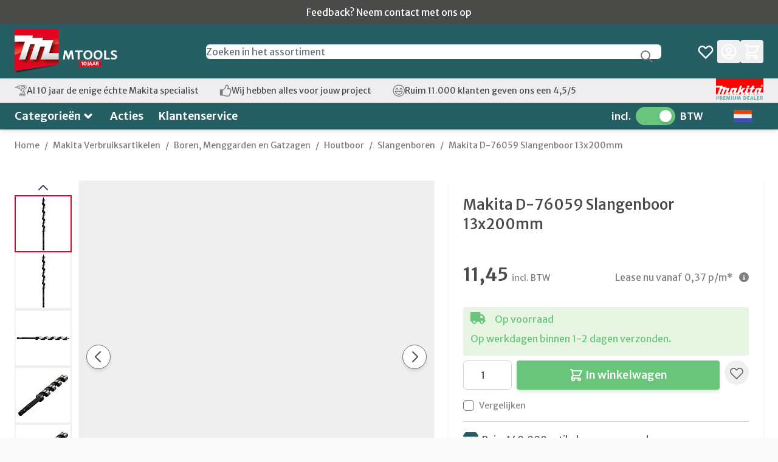

--- FILE ---
content_type: text/css
request_url: https://www.mtools.nl/static/version1765965767/frontend/Mtools/hyva/nl_NL/Bladzy_ProductLabels/css/bladzy_productlabels.css
body_size: -362
content:
.fotorama--fullscreen .bladzy_productlabels{display:none}

--- FILE ---
content_type: text/css
request_url: https://www.mtools.nl/static/version1765965767/frontend/Mtools/hyva/nl_NL/Qlicks_ParseMakita/css/pm.css
body_size: 0
content:
.catalog-product-view .detail-parts .parts_image{width:25%;float:left}.catalog-product-view .detail-parts .parts_image img{max-width:100%;cursor:pointer}.catalog-product-view .detail-parts .parts_image .link{cursor:pointer}.catalog-product-view .detail-parts .parts_image .link:hover{font-weight:bold;text-decoration:underline}.catalog-product-view .detail-parts .parts_image .link.active{text-decoration:none;cursor:default;font-weight:bold}.catalog-product-view .detail-parts .parts_info{float:left;width:70%;max-height:600px;overflow-y:auto}.catalog-product-view .detail-parts .parts_info table.table-parts{width:100%}.catalog-product-view .detail-parts .parts_info table.table-parts tr.line{display:none}.catalog-product-view .detail-parts .parts_info table.table-parts td.sku{white-space:nowrap}.catalog-product-view .detail-parts .parts_info:after{content:'';clear:both}.catalog-product-view .part-of-products .product-info{text-align:center;float:left}.catalog-product-view .part-of-products .product-info .product-image{text-align:center}.catalog-product-view .part-of-products .product-info .product-image img{max-width:100%}.catalog-product-view .part-of-products .product-info .product-price{text-align:center}.catalog-product-view .part-of-products .product-info .product-incl-tax-price{text-align:center}.catalog-product-view .part-of-products .product-info .product-incl-tax-price .price-final_price .price-container .price-label{font-size:1.2rem}.catalog-product-view .part-of-products .product-info .product-incl-tax-price .price-final_price .price-container .price-wrapper .price{font-size:1.2rem;font-weight:bold}.catalog-product-view .part-of-products:after{content:'';display:block;clear:both}@media only screen and (max-width:1024px){.catalog-product-view .detail-parts .parts_image,.catalog-product-view .detail-parts .parts_info{width:auto;float:none}}@media only screen and (max-width:780px){.catalog-product-view .detail-parts .parts_info .table-parts thead tr th{float:left;display:inline-block}.catalog-product-view .detail-parts .parts_info .table-parts tbody tr.line{display:table-row;border-bottom:1px solid #ccc}.catalog-product-view .detail-parts .parts_info .table-parts tbody tr.line td{padding:0;margin:0;font-size:0px}.catalog-product-view .detail-parts .parts_info .table-parts tbody tr td{float:left;display:inline-block}.catalog-product-view .detail-parts .parts_info .table-parts tbody tr td:first-child{clear:both}}

--- FILE ---
content_type: text/css; charset=utf-8
request_url: https://static.spotlersearch.com/custom/119777/1/combined.css
body_size: 97829
content:
@charset "utf-8";html body div.sooqrSearchContainer.sooqrSearchContainer-119777-1{width:100%;max-width:1250px;background:#f1f1f3;border-radius:0;box-shadow:none;margin:10px auto 40px;position:static!important;top:0!important;text-align:left;z-index:99999!important}html body div.sooqrSearchContainer.sooqrSearchContainer-119777-1 .sqr-banners{width:100%}html body div.sooqrSearchContainer.sooqrSearchContainer-119777-1 .sqr-banners img{width:100%}@media screen and (min-width:1180px){html body div.sooqrSearchContainer.sooqrSearchContainer-119777-1 .sqr-banners .sqr-desktop{display:block}html body div.sooqrSearchContainer.sooqrSearchContainer-119777-1 .sqr-banners .sqr-tablet{display:none}html body div.sooqrSearchContainer.sooqrSearchContainer-119777-1 .sqr-banners .sqr-mobile{display:none}}@media screen and (max-width:991px){html body div.sooqrSearchContainer.sooqrSearchContainer-119777-1 .sqr-banners .sqr-desktop{display:none}html body div.sooqrSearchContainer.sooqrSearchContainer-119777-1 .sqr-banners .sqr-tablet{display:block}html body div.sooqrSearchContainer.sooqrSearchContainer-119777-1 .sqr-banners .sqr-mobile{display:none}}@media screen and (max-width:767px){html body div.sooqrSearchContainer.sooqrSearchContainer-119777-1 .sqr-banners .sqr-desktop{display:none}html body div.sooqrSearchContainer.sooqrSearchContainer-119777-1 .sqr-banners .sqr-tablet{display:none}html body div.sooqrSearchContainer.sooqrSearchContainer-119777-1 .sqr-banners .sqr-mobile{display:block}}html body div.sooqrSearchContainer.sooqrSearchContainer-119777-1 .product-item-name{width:100%}html body div.sooqrSearchContainer.sooqrSearchContainer-119777-1 .product-item-name a{-webkit-line-clamp:3!important}html body div.sooqrSearchContainer.sooqrSearchContainer-119777-1 *{font-family:'Merriweather Sans',sans-serif}html body div.sooqrSearchContainer.sooqrSearchContainer-119777-1 .price-including-tax:before{content:'Incl. BTW'!important}html body div.sooqrSearchContainer.sooqrSearchContainer-119777-1 div.sooqrSearchResultsContainer div.sooqrSearchResults div.sqr-options,html body div.sooqrSearchContainer.sooqrSearchContainer-119777-1 div.sooqrSearchOptionsMobile div.sqr-options{background:#f9f9f9;border-bottom:1px solid #dadada;padding:5px 10px 5px 15px;display:inline-block;width:100%;-webkit-border-radius:0 4px 0 0;border-radius:0 4px 0 0}html body div.sooqrSearchContainer.sooqrSearchContainer-119777-1 div.sooqrSearchResultsContainer div.sooqrSearchResults div.sqr-options div.sqr-sort,html body div.sooqrSearchContainer.sooqrSearchContainer-119777-1 div.sooqrSearchOptionsMobile div.sqr-options div.sqr-sort{padding:0;float:left}html body div.sooqrSearchContainer.sooqrSearchContainer-119777-1 div.sooqrSearchResultsContainer div.sooqrSearchResults div.sqr-options div.sqr-sort label,html body div.sooqrSearchContainer.sooqrSearchContainer-119777-1 div.sooqrSearchOptionsMobile div.sqr-options div.sqr-sort label{float:left;margin-right:1em}html body div.sooqrSearchContainer.sooqrSearchContainer-119777-1 div.sooqrSearchResultsContainer div.sooqrSearchResults div.sqr-options div.sqr-views label,html body div.sooqrSearchContainer.sooqrSearchContainer-119777-1 div.sooqrSearchOptionsMobile div.sqr-options div.sqr-views label{float:left}html body div.sooqrSearchContainer.sooqrSearchContainer-119777-1 div.sooqrSearchResultsContainer div.sooqrSearchResults div.sqr-options div.sqr-views ul,html body div.sooqrSearchContainer.sooqrSearchContainer-119777-1 div.sooqrSearchOptionsMobile div.sqr-options div.sqr-views ul{margin:4px 0 0 0;padding:0;float:left}html body div.sooqrSearchContainer.sooqrSearchContainer-119777-1 div.sooqrSearchResultsContainer div.sooqrSearchResults div.sqr-options div.sqr-views ul li,html body div.sooqrSearchContainer.sooqrSearchContainer-119777-1 div.sooqrSearchOptionsMobile div.sqr-options div.sqr-views ul li{list-style-type:none;float:left;font-size:0;color:#fff0;width:21px;height:21px;margin-right:15px;background-color:#898989;cursor:pointer;background-size:21px auto;background-repeat:no-repeat}html body div.sooqrSearchContainer.sooqrSearchContainer-119777-1 div.sooqrSearchResultsContainer div.sooqrSearchResults div.sqr-options div.sqr-views ul li.sqr-active,html body div.sooqrSearchContainer.sooqrSearchContainer-119777-1 div.sooqrSearchOptionsMobile div.sqr-options div.sqr-views ul li.sqr-active{background-color:#5e5e5d;cursor:default}html body div.sooqrSearchContainer.sooqrSearchContainer-119777-1 div.sooqrSearchResultsContainer div.sooqrSearchResults div.sqr-options div.sqr-views ul li.sqr-grid,html body div.sooqrSearchContainer.sooqrSearchContainer-119777-1 div.sooqrSearchOptionsMobile div.sqr-options div.sqr-views ul li.sqr-grid{background-image:url(../../../global/image/v4/bg_view_grid.png)}html body div.sooqrSearchContainer.sooqrSearchContainer-119777-1 div.sooqrSearchResultsContainer div.sooqrSearchResults div.sqr-options div.sqr-views ul li.sqr-detail,html body div.sooqrSearchContainer.sooqrSearchContainer-119777-1 div.sooqrSearchOptionsMobile div.sqr-options div.sqr-views ul li.sqr-detail{background-image:url(../../../global/image/v4/bg_view_detail.png)}html body div.sooqrSearchContainer.sooqrSearchContainer-119777-1 div.sooqrSearchResultsContainer div.sooqrSearchResults div.sqr-options div.sqr-views ul li.sqr-list,html body div.sooqrSearchContainer.sooqrSearchContainer-119777-1 div.sooqrSearchOptionsMobile div.sqr-options div.sqr-views ul li.sqr-list{background-image:url(../../../global/image/v4/bg_view_list.png)}html body div.sooqrSearchContainer.sooqrSearchContainer-119777-1 div.sooqrSearchResultsContainer div.sooqrSearchResults div.sqr-options.sqr-fixed,html body div.sooqrSearchContainer.sooqrSearchContainer-119777-1 div.sooqrSearchOptionsMobile div.sqr-options.sqr-fixed{position:fixed;top:0}html body div.sooqrSearchContainer.sooqrSearchContainer-119777-1 .sqr-closeButton{cursor:pointer;float:right;padding:7px 30px 7px 12px;color:#fff;background:#9d9d9d url(../../../global/image/v4/close_icon.png) right center no-repeat;background-position:right 10px center;background-size:13px auto;border-radius:4px;font-weight:700;text-transform:capitalize;border:0;-webkit-transition:background-color .3s ease;-moz-transition:background-color .3s ease;-ms-transition:background-color .3s ease;-o-transition:background-color .3s ease;transition:background-color .3s ease;line-height:normal}html body div.sooqrSearchContainer.sooqrSearchContainer-119777-1 .sqr-closeButton:hover{background-color:#818181}html body div.sooqrSearchContainer.sooqrSearchContainer-119777-1 div.sooqrSearchFilters{width:30%;padding:10px 14px;min-height:400px;float:left;-webkit-border-radius:4px 0 0 0;border-radius:4px 0 0 0}html body div.sooqrSearchContainer.sooqrSearchContainer-119777-1 div.sooqrSearchFilters form{float:none}html body div.sooqrSearchContainer.sooqrSearchContainer-119777-1 div.sooqrSearchFilters div.sooqrFilterText{border-bottom:1px solid #e5e5e5;padding:0 0 15px 0}html body div.sooqrSearchContainer.sooqrSearchContainer-119777-1 div.sooqrSearchFilters div.sooqrFilterText p.sooqrFilterTextResults{font-weight:700}html body div.sooqrSearchContainer.sooqrSearchContainer-119777-1 div.sooqrSearchFilters div.sooqrFilterText p.sooqrFilterTextResults span{font-weight:700}html body div.sooqrSearchContainer.sooqrSearchContainer-119777-1 div.sooqrSearchFilters #sooqrLogo{background:url(../../../global/image/v4/bysooqr.png) no-repeat center center #fff0;height:50px;font-size:0;line-height:0;display:block;margin:auto}html body div.sooqrSearchContainer.sooqrSearchContainer-119777-1 div.sooqrSearchFilters a.sqr-powered-by-branding{padding-top:15px;border-top:1px solid #e5e5e5;display:block}html body div.sooqrSearchContainer.sooqrSearchContainer-119777-1 div.sooqrSearchFilters a.sqr-powered-by-branding .sqr-powered-by{width:93px;height:auto;display:block;margin:0 auto}html body div.sooqrSearchContainer.sooqrSearchContainer-119777-1 div.sooqrSearchFilters a.sqr-powered-by-branding .sqr-logo{width:50px;height:auto;display:block;margin:10px auto 0 auto;-webkit-filter:grayscale(100%);-webkit-transition:-webkit-filter .3s ease,opacity .3s ease;transition:opacity .3s ease;opacity:.5}html body div.sooqrSearchContainer.sooqrSearchContainer-119777-1 div.sooqrSearchFilters a.sqr-powered-by-branding:hover .sqr-logo{-webkit-filter:grayscale(0%);opacity:1}html body div.sooqrSearchContainer.sooqrSearchContainer-119777-1 div.sooqrSearchFilters h2{color:#fff;border-bottom:1px solid #dfdfdf;height:44px;background-color:#5e5e5d;font-size:20px;font-family:Arial;line-height:44px;padding:0 0 0 17px;margin:0}html body div.sooqrSearchContainer.sooqrSearchContainer-119777-1 div.sooqrSearchFilters .sqr-reset-filters{float:right}html body div.sooqrSearchContainer.sooqrSearchContainer-119777-1 div.sooqrSearchFilters .sqr-reset-filters a{visibility:hidden;color:#5e5e5d;text-decoration:none;border-bottom:1px solid #5e5e5d}html body div.sooqrSearchContainer.sooqrSearchContainer-119777-1 div.sooqrSearchFilters div.sqr-active-filters{display:none;padding:15px;background-color:#f3f3f3;border-right:1px solid #dfdfdf}html body div.sooqrSearchContainer.sooqrSearchContainer-119777-1 div.sooqrSearchFilters div.sqr-active-filters h3{font-size:14px;font-weight:700;padding:0;margin:0}html body div.sooqrSearchContainer.sooqrSearchContainer-119777-1 div.sooqrSearchFilters div.sqr-active-filters ul{padding:0;margin:0;margin-top:15px}html body div.sooqrSearchContainer.sooqrSearchContainer-119777-1 div.sooqrSearchFilters div.sqr-active-filters ul li{list-style-type:none;padding-left:18px;background-image:url(../../../global/image/v4/tick_grey.png);background-repeat:no-repeat;background-position:left center;color:#575757;height:20px;line-height:20px}html body div.sooqrSearchContainer.sooqrSearchContainer-119777-1 div.sooqrSearchFilters div.sqr-active-filters ul li span{float:right;width:14px;height:20px;font-size:0;color:#fff0;line-height:0;background-image:url(../../../global/image/v4/close_small_grey.png);cursor:pointer;background-repeat:no-repeat;background-position:0 3px}html body div.sooqrSearchContainer.sooqrSearchContainer-119777-1 div.sooqrSearchFilters div.searchFilterGroup h2{cursor:pointer;background-image:url(../../../global/image/v4/bg_button.png);background-position:top left;background-repeat:repeat-x;border:1px solid #5e5e5d;height:31px;line-height:31px;font-family:Arial;font-size:14px;font-weight:700;padding:0 0 0 17px}html body div.sooqrSearchContainer.sooqrSearchContainer-119777-1 div.sooqrSearchFilters div.searchFilterGroup div.searchFilter.collapsed div.searchFilterValues,html body div.sooqrSearchContainer.sooqrSearchContainer-119777-1 div.sooqrSearchFilters div.searchFilterGroup div.searchFilter.collapsed div.searchFilterShowAllValues,html body div.sooqrSearchContainer.sooqrSearchContainer-119777-1 div.sooqrSearchFilters div.searchFilterGroup div.searchFilter.collapsed div.searchFilterHideAllValues{display:none}html body div.sooqrSearchContainer.sooqrSearchContainer-119777-1 div.sooqrSearchFilters div.searchFilterGroup div.searchFilter.collapsed label{background-image:url(../../../global/image/v4/arrow_black_close.png)}html body div.sooqrSearchContainer.sooqrSearchContainer-119777-1 div.sooqrSearchFilters div.searchFilter{padding:0 0 15px 0;margin:10px 0 0 0;border-bottom:1px solid #e5e5e5}html body div.sooqrSearchContainer.sooqrSearchContainer-119777-1 div.sooqrSearchFilters div.searchFilter label{display:block;background:url(../../../global/image/v4/arrow_black_open.png) no-repeat right center;padding:0 20px 0 0;font-size:14px;font-weight:700;height:31px;line-height:31px;cursor:pointer;-webkit-touch-callout:none;-webkit-user-select:none;-khtml-user-select:none;-moz-user-select:none;-ms-user-select:none;user-select:none}html body div.sooqrSearchContainer.sooqrSearchContainer-119777-1 div.sooqrSearchFilters div.searchFilter div.searchFilterValues{overflow:auto}html body div.sooqrSearchContainer.sooqrSearchContainer-119777-1 div.sooqrSearchFilters div.searchFilter div.searchFilterValues div.disabled{opacity:.3;filter:Alpha(opacity=30)}html body div.sooqrSearchContainer.sooqrSearchContainer-119777-1 div.sooqrSearchFilters div.searchFilter div.searchFilterValues label{display:inline;font-weight:400;border:0;background:none;padding:0;height:20px;line-height:20px;font-size:15px}html body div.sooqrSearchContainer.sooqrSearchContainer-119777-1 div.sooqrSearchFilters div.searchFilter div.searchFilterValues div.searchFilterFieldMultiselect,html body div.sooqrSearchContainer.sooqrSearchContainer-119777-1 div.sooqrSearchFilters div.searchFilter div.searchFilterValues div.searchFilterFieldSelect,html body div.sooqrSearchContainer.sooqrSearchContainer-119777-1 div.sooqrSearchFilters div.searchFilter div.searchFilterValues div.searchFilterField,html body div.sooqrSearchContainer.sooqrSearchContainer-119777-1 div.sooqrSearchFilters div.searchFilter div.searchFilterValues div.searchFilterFieldRadio{white-space:nowrap;max-width:99%;overflow:hidden;padding:5px 0}html body div.sooqrSearchContainer.sooqrSearchContainer-119777-1 div.sooqrSearchFilters div.searchFilter div.searchFilterValues div.searchFilterFieldMultiselect:hover span,html body div.sooqrSearchContainer.sooqrSearchContainer-119777-1 div.sooqrSearchFilters div.searchFilter div.searchFilterValues div.searchFilterFieldSelect:hover span,html body div.sooqrSearchContainer.sooqrSearchContainer-119777-1 div.sooqrSearchFilters div.searchFilter div.searchFilterValues div.searchFilterField:hover span,html body div.sooqrSearchContainer.sooqrSearchContainer-119777-1 div.sooqrSearchFilters div.searchFilter div.searchFilterValues div.searchFilterFieldRadio:hover span{background-color:#929292}html body div.sooqrSearchContainer.sooqrSearchContainer-119777-1 div.sooqrSearchFilters div.searchFilter div.searchFilterValues div.searchFilterFieldMultiselect:hover span.ui-slider-handle,html body div.sooqrSearchContainer.sooqrSearchContainer-119777-1 div.sooqrSearchFilters div.searchFilter div.searchFilterValues div.searchFilterFieldSelect:hover span.ui-slider-handle,html body div.sooqrSearchContainer.sooqrSearchContainer-119777-1 div.sooqrSearchFilters div.searchFilter div.searchFilterValues div.searchFilterField:hover span.ui-slider-handle,html body div.sooqrSearchContainer.sooqrSearchContainer-119777-1 div.sooqrSearchFilters div.searchFilter div.searchFilterValues div.searchFilterFieldRadio:hover span.ui-slider-handle{background-color:unset}html body div.sooqrSearchContainer.sooqrSearchContainer-119777-1 div.sooqrSearchFilters div.searchFilter div.searchFilterValues div.searchFilterFieldMultiselect:hover label,html body div.sooqrSearchContainer.sooqrSearchContainer-119777-1 div.sooqrSearchFilters div.searchFilter div.searchFilterValues div.searchFilterFieldSelect:hover label,html body div.sooqrSearchContainer.sooqrSearchContainer-119777-1 div.sooqrSearchFilters div.searchFilter div.searchFilterValues div.searchFilterField:hover label,html body div.sooqrSearchContainer.sooqrSearchContainer-119777-1 div.sooqrSearchFilters div.searchFilter div.searchFilterValues div.searchFilterFieldRadio:hover label{color:#636363}html body div.sooqrSearchContainer.sooqrSearchContainer-119777-1 div.sooqrSearchFilters div.searchFilter div.searchFilterValues div.searchFilterFieldMultiselect input,html body div.sooqrSearchContainer.sooqrSearchContainer-119777-1 div.sooqrSearchFilters div.searchFilter div.searchFilterValues div.searchFilterFieldSelect input,html body div.sooqrSearchContainer.sooqrSearchContainer-119777-1 div.sooqrSearchFilters div.searchFilter div.searchFilterValues div.searchFilterField input,html body div.sooqrSearchContainer.sooqrSearchContainer-119777-1 div.sooqrSearchFilters div.searchFilter div.searchFilterValues div.searchFilterFieldRadio input{float:left;display:block;vertical-align:middle}html body div.sooqrSearchContainer.sooqrSearchContainer-119777-1 div.sooqrSearchFilters div.searchFilter div.searchFilterValues div.searchFilterFieldMultiselect label,html body div.sooqrSearchContainer.sooqrSearchContainer-119777-1 div.sooqrSearchFilters div.searchFilter div.searchFilterValues div.searchFilterFieldSelect label,html body div.sooqrSearchContainer.sooqrSearchContainer-119777-1 div.sooqrSearchFilters div.searchFilter div.searchFilterValues div.searchFilterField label,html body div.sooqrSearchContainer.sooqrSearchContainer-119777-1 div.sooqrSearchFilters div.searchFilter div.searchFilterValues div.searchFilterFieldRadio label{float:left;display:block;max-width:75%;overflow:hidden;text-overflow:ellipsis;margin:-4px 0 0 4px;-webkit-transition:color .3s ease;-moz-transition:color .3s ease;-ms-transition:color .3s ease;-o-transition:color .3s ease;transition:color .3s ease}html body div.sooqrSearchContainer.sooqrSearchContainer-119777-1 div.sooqrSearchFilters div.searchFilter div.searchFilterValues div.searchFilterFieldMultiselect label.active,html body div.sooqrSearchContainer.sooqrSearchContainer-119777-1 div.sooqrSearchFilters div.searchFilter div.searchFilterValues div.searchFilterFieldSelect label.active,html body div.sooqrSearchContainer.sooqrSearchContainer-119777-1 div.sooqrSearchFilters div.searchFilter div.searchFilterValues div.searchFilterField label.active,html body div.sooqrSearchContainer.sooqrSearchContainer-119777-1 div.sooqrSearchFilters div.searchFilter div.searchFilterValues div.searchFilterFieldRadio label.active{color:#5e5e5d}html body div.sooqrSearchContainer.sooqrSearchContainer-119777-1 div.sooqrSearchFilters div.searchFilter div.searchFilterValues div.searchFilterFieldMultiselect label.active:hover,html body div.sooqrSearchContainer.sooqrSearchContainer-119777-1 div.sooqrSearchFilters div.searchFilter div.searchFilterValues div.searchFilterFieldSelect label.active:hover,html body div.sooqrSearchContainer.sooqrSearchContainer-119777-1 div.sooqrSearchFilters div.searchFilter div.searchFilterValues div.searchFilterField label.active:hover,html body div.sooqrSearchContainer.sooqrSearchContainer-119777-1 div.sooqrSearchFilters div.searchFilter div.searchFilterValues div.searchFilterFieldRadio label.active:hover{color:#5e5e5d}html body div.sooqrSearchContainer.sooqrSearchContainer-119777-1 div.sooqrSearchFilters div.searchFilter div.searchFilterValues div.searchFilterFieldMultiselect span,html body div.sooqrSearchContainer.sooqrSearchContainer-119777-1 div.sooqrSearchFilters div.searchFilter div.searchFilterValues div.searchFilterFieldSelect span,html body div.sooqrSearchContainer.sooqrSearchContainer-119777-1 div.sooqrSearchFilters div.searchFilter div.searchFilterValues div.searchFilterField span,html body div.sooqrSearchContainer.sooqrSearchContainer-119777-1 div.sooqrSearchFilters div.searchFilter div.searchFilterValues div.searchFilterFieldRadio span{display:block;min-width:10px;padding:3px 6px;font-size:12px;font-weight:700;line-height:1;color:#fff;text-align:center;white-space:nowrap;vertical-align:baseline;background-color:#C9C9C9;border-radius:10px;float:right;margin:-4px 0 0 0;-webkit-transition:background-color .3s ease;-moz-transition:background-color .3s ease;-ms-transition:background-color .3s ease;-o-transition:background-color .3s ease;transition:background-color .3s ease}html body div.sooqrSearchContainer.sooqrSearchContainer-119777-1 div.sooqrSearchFilters div.searchFilter div.searchFilterValues div.searchFilterFieldMultiselect span:before,html body div.sooqrSearchContainer.sooqrSearchContainer-119777-1 div.sooqrSearchFilters div.searchFilter div.searchFilterValues div.searchFilterFieldSelect span:before,html body div.sooqrSearchContainer.sooqrSearchContainer-119777-1 div.sooqrSearchFilters div.searchFilter div.searchFilterValues div.searchFilterField span:before,html body div.sooqrSearchContainer.sooqrSearchContainer-119777-1 div.sooqrSearchFilters div.searchFilter div.searchFilterValues div.searchFilterFieldRadio span:before{content:''}html body div.sooqrSearchContainer.sooqrSearchContainer-119777-1 div.sooqrSearchFilters div.searchFilter div.searchFilterValues div.searchFilterFieldMultiselect span:after,html body div.sooqrSearchContainer.sooqrSearchContainer-119777-1 div.sooqrSearchFilters div.searchFilter div.searchFilterValues div.searchFilterFieldSelect span:after,html body div.sooqrSearchContainer.sooqrSearchContainer-119777-1 div.sooqrSearchFilters div.searchFilter div.searchFilterValues div.searchFilterField span:after,html body div.sooqrSearchContainer.sooqrSearchContainer-119777-1 div.sooqrSearchFilters div.searchFilter div.searchFilterValues div.searchFilterFieldRadio span:after{content:''}html body div.sooqrSearchContainer.sooqrSearchContainer-119777-1 div.sooqrSearchFilters div.searchFilter div.searchFilterValues div.searchFilterFieldMultiselect span.active,html body div.sooqrSearchContainer.sooqrSearchContainer-119777-1 div.sooqrSearchFilters div.searchFilter div.searchFilterValues div.searchFilterFieldSelect span.active,html body div.sooqrSearchContainer.sooqrSearchContainer-119777-1 div.sooqrSearchFilters div.searchFilter div.searchFilterValues div.searchFilterField span.active,html body div.sooqrSearchContainer.sooqrSearchContainer-119777-1 div.sooqrSearchFilters div.searchFilter div.searchFilterValues div.searchFilterFieldRadio span.active{background-color:#5e5e5d}html body div.sooqrSearchContainer.sooqrSearchContainer-119777-1 div.sooqrSearchFilters div.searchFilter div.searchFilterValues div.searchFilterFieldTree div.searchFilterFieldTreeSubvalues,html body div.sooqrSearchContainer.sooqrSearchContainer-119777-1 div.sooqrSearchFilters div.searchFilter div.searchFilterValues div.searchFilterFieldRadiotree div.searchFilterFieldRadiotreeSubvalues{margin-left:1em}html body div.sooqrSearchContainer.sooqrSearchContainer-119777-1 div.sooqrSearchFilters div.searchFilter div.searchFilterValues div.searchFilterFieldLocation input{display:inline}html body div.sooqrSearchContainer.sooqrSearchContainer-119777-1 div.sooqrSearchFilters div.searchFilter div.searchFilterValues div.searchFilterFieldLocation button{background:#fff0;border:0;background-image:url(../../../global/image/v4/geolocation.png)}html body div.sooqrSearchContainer.sooqrSearchContainer-119777-1 div.sooqrSearchFilters div.searchFilter div.searchFilterShowAllValues,html body div.sooqrSearchContainer.sooqrSearchContainer-119777-1 div.sooqrSearchFilters div.searchFilter div.searchFilterHideAllValues{text-align:left}html body div.sooqrSearchContainer.sooqrSearchContainer-119777-1 div.sooqrSearchFilters div.searchFilter div.searchFilterShowAllValues a,html body div.sooqrSearchContainer.sooqrSearchContainer-119777-1 div.sooqrSearchFilters div.searchFilter div.searchFilterShowAllValues a:link,html body div.sooqrSearchContainer.sooqrSearchContainer-119777-1 div.sooqrSearchFilters div.searchFilter div.searchFilterHideAllValues a,html body div.sooqrSearchContainer.sooqrSearchContainer-119777-1 div.sooqrSearchFilters div.searchFilter div.searchFilterHideAllValues a:link{color:#5e5e5d;font-size:14px}html body div.sooqrSearchContainer.sooqrSearchContainer-119777-1 div.sooqrSearchFilters div.searchFilter div.searchFilterShowAllValues a:hover,html body div.sooqrSearchContainer.sooqrSearchContainer-119777-1 div.sooqrSearchFilters div.searchFilter div.searchFilterShowAllValues a:link:hover,html body div.sooqrSearchContainer.sooqrSearchContainer-119777-1 div.sooqrSearchFilters div.searchFilter div.searchFilterHideAllValues a:hover,html body div.sooqrSearchContainer.sooqrSearchContainer-119777-1 div.sooqrSearchFilters div.searchFilter div.searchFilterHideAllValues a:link:hover{text-decoration:underline}html body div.sooqrSearchContainer.sooqrSearchContainer-119777-1 div.sooqrSearchFilters div.searchFilter div.searchFilterShowAllValues a:before,html body div.sooqrSearchContainer.sooqrSearchContainer-119777-1 div.sooqrSearchFilters div.searchFilter div.searchFilterShowAllValues a:link:before,html body div.sooqrSearchContainer.sooqrSearchContainer-119777-1 div.sooqrSearchFilters div.searchFilter div.searchFilterHideAllValues a:before,html body div.sooqrSearchContainer.sooqrSearchContainer-119777-1 div.sooqrSearchFilters div.searchFilter div.searchFilterHideAllValues a:link:before{content:'+';background-color:#5e5e5d;width:16px;height:15px;margin-right:5px;display:inline-block;line-height:15px;text-align:center;color:#fff;border-radius:3px}html body div.sooqrSearchContainer.sooqrSearchContainer-119777-1 div.sooqrSearchFilters div.searchFilter div.searchFilterHideAllValues a:before,html body div.sooqrSearchContainer.sooqrSearchContainer-119777-1 div.sooqrSearchFilters div.searchFilter div.searchFilterHideAllValues a:link:before{content:'-'}html body div.sooqrSearchContainer.sooqrSearchContainer-119777-1 div.sooqrSearchFilters div.searchFilter div.searchFilterFieldDualslider{margin:.5em 0;height:auto;position:relative;max-width:none;overflow:hidden}html body div.sooqrSearchContainer.sooqrSearchContainer-119777-1 div.sooqrSearchFilters div.searchFilter div.searchFilterFieldDualslider div.ui-slider.ui-slider-horizontal{height:3px;background:#cecece;margin:0 6% 30px;top:.8em}html body div.sooqrSearchContainer.sooqrSearchContainer-119777-1 div.sooqrSearchFilters div.searchFilter div.searchFilterFieldDualslider .ui-widget-content{background:none;border:0}html body div.sooqrSearchContainer.sooqrSearchContainer-119777-1 div.sooqrSearchFilters div.searchFilter div.searchFilterFieldDualslider a.ui-slider-handle{width:29px;height:23px;border:0;color:#fff;cursor:pointer;top:0;margin-top:-9px;background-color:#fff0;background-size:29px 23px;background-repeat:no-repeat;margin-left:-15px}html body div.sooqrSearchContainer.sooqrSearchContainer-119777-1 div.sooqrSearchFilters div.searchFilter div.searchFilterFieldDualslider div.searchFilterField.searchFilterFieldDualslider.active:hover span.ui-slider-handle,html body div.sooqrSearchContainer.sooqrSearchContainer-119777-1 div.sooqrSearchFilters div.searchFilter div.searchFilterFieldDualslider div.searchFilterField.searchFilterFieldDualslider:hover div.searchFilterSlider span.ui-slider-handle{background-color:unset;border:5px solid red}html body div.sooqrSearchContainer.sooqrSearchContainer-119777-1 div.sooqrSearchFilters div.searchFilter div.searchFilterFieldDualslider span.ui-slider-handle{border:none;height:23px;width:29px;top:-5px}html body div.sooqrSearchContainer.sooqrSearchContainer-119777-1 div.sooqrSearchFilters div.searchFilter div.searchFilterFieldDualslider span.ui-slider-handle:first-of-type{background-image:url(../../../global/image/v4/price-slider-left.png);background-repeat:no-repeat;background-color:unset;background-size:29px 23px;margin-left:-1em;border-radius:unset}html body div.sooqrSearchContainer.sooqrSearchContainer-119777-1 div.sooqrSearchFilters div.searchFilter div.searchFilterFieldDualslider span.ui-slider-handle:last-of-type{background-image:url(../../../global/image/v4/price-slider-right.png);background-repeat:no-repeat;background-color:unset;background-size:29px 23px;margin-left:-1em;border-radius:unset}html body div.sooqrSearchContainer.sooqrSearchContainer-119777-1 div.sooqrSearchFilters div.searchFilter div.searchFilterFieldDualslider div.ui-slider-range{background-color:#5e5e5d;height:3px;border:0}html body div.sooqrSearchContainer.sooqrSearchContainer-119777-1 div.sooqrSearchFilters div.searchFilter div.searchFilterFieldDualslider div.searchFilterSliderLegendMin,html body div.sooqrSearchContainer.sooqrSearchContainer-119777-1 div.sooqrSearchFilters div.searchFilter div.searchFilterFieldDualslider div.searchFilterSliderLegendMax,html body div.sooqrSearchContainer.sooqrSearchContainer-119777-1 div.sooqrSearchFilters div.searchFilter div.searchFilterFieldDualslider div.searchFilterSlider{float:left}html body div.sooqrSearchContainer.sooqrSearchContainer-119777-1 div.sooqrSearchFilters div.searchFilter div.searchFilterFieldDualslider input.searchFilterSliderInputMin,html body div.sooqrSearchContainer.sooqrSearchContainer-119777-1 div.sooqrSearchFilters div.searchFilter div.searchFilterFieldDualslider input.searchFilterSliderInputMax{position:absolute;top:0;display:inline-block;color:#5e5e5d;width:50px;border-radius:3px;height:2em;font-size:12px;font-weight:700;border:0;padding:.2em;border:1px solid #dadada;text-align:center}html body div.sooqrSearchContainer.sooqrSearchContainer-119777-1 div.sooqrSearchFilters div.searchFilter div.searchFilterFieldDualslider div.searchFilterSliderLegendMin,html body div.sooqrSearchContainer.sooqrSearchContainer-119777-1 div.sooqrSearchFilters div.searchFilter div.searchFilterFieldDualslider div.searchFilterSliderLegendMax{position:absolute;top:2.8em;color:#5e5e5d;width:auto;height:1.5em;font-size:12px;border:0;padding:.2em;text-align:left}html body div.sooqrSearchContainer.sooqrSearchContainer-119777-1 div.sooqrSearchFilters div.searchFilter div.searchFilterFieldDualslider div.searchFilterSliderLegendMin input,html body div.sooqrSearchContainer.sooqrSearchContainer-119777-1 div.sooqrSearchFilters div.searchFilter div.searchFilterFieldDualslider div.searchFilterSliderLegendMax input{float:right;width:80px;padding:4px;font-size:14px;line-height:20px;border:solid 1px #C9C9C9}html body div.sooqrSearchContainer.sooqrSearchContainer-119777-1 div.sooqrSearchFilters div.searchFilter div.searchFilterFieldDualslider div.searchFilterSliderLegendMin:before,html body div.sooqrSearchContainer.sooqrSearchContainer-119777-1 div.sooqrSearchFilters div.searchFilter div.searchFilterFieldDualslider div.searchFilterSliderLegendMax:before{content:'€';margin-right:3px;line-height:33px;font-size:14px}html body div.sooqrSearchContainer.sooqrSearchContainer-119777-1 div.sooqrSearchFilters div.searchFilter div.searchFilterFieldDualslider input.searchFilterSliderInputMin{left:0}html body div.sooqrSearchContainer.sooqrSearchContainer-119777-1 div.sooqrSearchFilters div.searchFilter div.searchFilterFieldDualslider input.searchFilterSliderInputMax{right:0}html body div.sooqrSearchContainer.sooqrSearchContainer-119777-1 div.sooqrSearchFilters div.searchFilter div.searchFilterFieldDualslider div.searchFilterSliderLegendMax{text-align:right}html body div.sooqrSearchContainer.sooqrSearchContainer-119777-1 div.sooqrSearchFilters div.searchFilter div.searchFilterFieldDualslider div.searchFilterSliderLegendMin{left:0!important}html body div.sooqrSearchContainer.sooqrSearchContainer-119777-1 div.sooqrSearchFilters div.searchFilter div.searchFilterFieldDualslider div.searchFilterSliderLegendMax{left:auto!important;right:0!important}html body div.sooqrSearchContainer.sooqrSearchContainer-119777-1 div.sooqrSearchFilters div.searchFilter div.searchFilterFieldDualslider .active div.searchFilterSliderLegendMin,html body div.sooqrSearchContainer.sooqrSearchContainer-119777-1 div.sooqrSearchFilters div.searchFilter div.searchFilterFieldDualslider .active div.searchFilterSliderLegendMax{font-weight:700}html body div.sooqrSearchContainer.sooqrSearchContainer-119777-1 div.sooqrSearchFilters div.searchFilter div.searchFilterFieldDualslider div.searchFilterSlider{width:88%}html body div.sooqrSearchContainer.sooqrSearchContainer-119777-1 div.sooqrSearchFilters div.searchFilter div.searchFilterFieldDualslider div.searchFilterSliderLegendMin,html body div.sooqrSearchContainer.sooqrSearchContainer-119777-1 div.sooqrSearchFilters div.searchFilter div.searchFilterFieldDualslider div.searchFilterSliderLegendMax{position:relative;height:initial;top:initial}html body div.sooqrSearchContainer.sooqrSearchContainer-119777-1 div.sooqrSearchFilters div.searchFilter div.searchFilterFieldDualslider div.searchFilterSliderLegendMax{float:right}html body div.sooqrSearchContainer.sooqrSearchContainer-119777-1 div.sooqrSearchFilters div.searchFilter div.searchFilterSlider{margin:1em;margin-top:.5em;margin-bottom:.2em}html body div.sooqrSearchContainer.sooqrSearchContainer-119777-1 div.sooqrSearchFilters div.searchFilter:last-child{border-bottom:0}html body div.sooqrSearchContainer.sooqrSearchContainer-119777-1 .sqr-tooltip{display:flex;justify-content:center;position:relative;font-size:1rem!important;float:right}html body div.sooqrSearchContainer.sooqrSearchContainer-119777-1 .sqr-tooltip.sqr-tooltip-hover .sqr-tooltip-container{visibility:hidden;background-color:#000;bottom:100%;min-width:120px;text-align:center;padding:5px!important;border-radius:6px;position:absolute;z-index:1}html body div.sooqrSearchContainer.sooqrSearchContainer-119777-1 .sqr-tooltip.sqr-tooltip-hover .sqr-tooltip-container *{color:#FFFFFF!important}html body div.sooqrSearchContainer.sooqrSearchContainer-119777-1 .sqr-tooltip.sqr-tooltip-hover:hover .sqr-tooltip-container{visibility:visible}html body div.sooqrSearchContainer.sooqrSearchContainer-119777-1 .sqr-tooltip.sqr-tooltip-click+.sqr-tooltip-container{visibility:hidden;position:fixed;display:flex;align-items:center;justify-content:center;top:0;left:0;width:100%;height:100%;z-index:5}html body div.sooqrSearchContainer.sooqrSearchContainer-119777-1 .sqr-tooltip.sqr-tooltip-click+.sqr-tooltip-container .sqr-tooltip-content{padding:40px 10px 0 40px;background-color:#FFF;position:relative;cursor:default;border-radius:3px;box-shadow:0 2px 2px 0 rgb(0 0 0 / .12);height:450px;width:692px;max-width:calc(60%);max-height:calc(60%);overflow:auto}html body div.sooqrSearchContainer.sooqrSearchContainer-119777-1 .sqr-tooltip.sqr-tooltip-click+.sqr-tooltip-container .sqr-tooltip-content .sqr-tooltip-close{position:absolute;right:10px;top:10px;font-size:1.5rem;line-height:1.5rem;cursor:pointer}html body div.sooqrSearchContainer.sooqrSearchContainer-119777-1 .sqr-tooltip.sqr-tooltip-click+.sqr-tooltip-container.sqr-show{visibility:visible}html body div.sooqrSearchContainer.sooqrSearchContainer-119777-1 .sqr-hidden{display:none}html body div.sooqrSearchContainer.sooqrSearchContainer-119777-1 .sooqrSearchContainer fieldset{border:none}html body div.sooqrSearchContainer.sooqrSearchContainer-119777-1 a.sqr-moreResults,html body div.sooqrSearchContainer.sooqrSearchContainer-119777-1 div.sqr-moreResultsLoader{clear:both;text-align:center;text-decoration:none;padding:20px 0;display:block;color:#5e5e5d}html body div.sooqrSearchContainer.sooqrSearchContainer-119777-1 a.sqr-moreResults:hover{text-decoration:underline;color:#2b2b2a}html body div.sooqrSearchContainer.sooqrSearchContainer-119777-1 div.sqr-moreResultsLoader{display:none;background:url(../../../global/image/v4/results_loader.gif) no-repeat 30% center}html body div.sooqrSearchContainer.sooqrSearchContainer-119777-1 .sqr-clearfix:after{content:".";display:block;clear:both;visibility:hidden;line-height:0;height:0}html body div.sooqrSearchContainer.sooqrSearchContainer-119777-1 .sqr-clearfix{display:inline-block}html body div.sooqrSearchContainer.sooqrSearchContainer-119777-1 html[xmlns] .sqr-clearfix{display:block}html body div.sooqrSearchContainer.sooqrSearchContainer-119777-1 * html .sqr-clearfix{height:1%}html body div.sooqrSearchContainer.sooqrSearchContainer-119777-1 .sbHolder{background:#fff;font-weight:400;height:29px;float:left;position:relative;width:187px;line-height:normal}html body div.sooqrSearchContainer.sooqrSearchContainer-119777-1 .sbSelector{display:block;left:0;overflow:hidden;position:absolute;top:0;padding:5px 0 5px 10px;width:187px;border:1px solid #e5e5e5;border-radius:4px}html body div.sooqrSearchContainer.sooqrSearchContainer-119777-1 .sbHolder.sbHolderOpen .sbSelector{border-radius:4px 4px 0 0}html body div.sooqrSearchContainer.sooqrSearchContainer-119777-1 .sbSelector:link,html body div.sooqrSearchContainer.sooqrSearchContainer-119777-1 .sbSelector:visited,html body div.sooqrSearchContainer.sooqrSearchContainer-119777-1 .sbSelector:hover{color:#5e5e5d;text-decoration:none}html body div.sooqrSearchContainer.sooqrSearchContainer-119777-1 .sbToggle{display:block;height:31px;position:absolute;right:0;top:0;width:30px;background:url(../../../global/image/v4/custom_select.png) no-repeat 9px 11px;background-size:11px 7px}html body div.sooqrSearchContainer.sooqrSearchContainer-119777-1 .sbHolderDisabled{background-color:#3C3C3C;border:solid 1px #515151}html body div.sooqrSearchContainer.sooqrSearchContainer-119777-1 .sbOptions{background-color:#fafafa;border:solid 1px #dfdfdf;list-style:none;margin:0;margin-top:11px;padding:0;position:absolute;top:30px;width:187px;z-index:5;overflow-y:auto;border-radius:0 0 4px 4px}html body div.sooqrSearchContainer.sooqrSearchContainer-119777-1 .sbOptions a{display:block;padding:9px 7px}html body div.sooqrSearchContainer.sooqrSearchContainer-119777-1 .sbOptions a:link,html body div.sooqrSearchContainer.sooqrSearchContainer-119777-1 .sbOptions a:visited{color:#000;text-decoration:none}html body div.sooqrSearchContainer.sooqrSearchContainer-119777-1 .sbOptions a:hover{color:#5e5e5d}html body div.sooqrSearchContainer.sooqrSearchContainer-119777-1 .sbOptions li.last a{border-bottom:none}html body div.sooqrSearchContainer.sooqrSearchContainer-119777-1 .sbOptions .sbDisabled{border-bottom:dotted 1px #515151;color:#999;display:block;padding:7px 0 7px 3px}html body div.sooqrSearchContainer.sooqrSearchContainer-119777-1 .sbOptions .sbGroup{border-bottom:dotted 1px #515151;color:#EBB52D;display:block;font-weight:700;padding:7px 0 7px 3px}html body div.sooqrSearchContainer.sooqrSearchContainer-119777-1 .sbOptions .sbSub{padding-left:17px}html body div.sooqrSearchContainer.sooqrSearchContainer-119777-1 .sbOptions a.sbFocus,html body div.sooqrSearchContainer.sooqrSearchContainer-119777-1 .sbOptions .sbActive a{color:#5e5e5d!important}html body div.sooqrSearchContainer.sooqrSearchContainer-119777-1 .ui-helper-hidden{display:none}html body div.sooqrSearchContainer.sooqrSearchContainer-119777-1 .ui-helper-hidden-accessible{position:absolute!important;clip:rect(1px 1px 1px 1px);clip:rect(1px,1px,1px,1px)}html body div.sooqrSearchContainer.sooqrSearchContainer-119777-1 .ui-helper-reset{margin:0;padding:0;border:0;outline:0;line-height:1.3;text-decoration:none;font-size:100%;list-style:none}html body div.sooqrSearchContainer.sooqrSearchContainer-119777-1 .ui-helper-clearfix:after{content:".";display:block;height:0;clear:both;visibility:hidden}html body div.sooqrSearchContainer.sooqrSearchContainer-119777-1 .ui-helper-clearfix{display:inline-block}html body div.sooqrSearchContainer.sooqrSearchContainer-119777-1 * html .ui-helper-clearfix{height:1%}html body div.sooqrSearchContainer.sooqrSearchContainer-119777-1 .ui-helper-clearfix{display:block}html body div.sooqrSearchContainer.sooqrSearchContainer-119777-1 .ui-helper-zfix{width:100%;height:100%;top:0;left:0;position:absolute;opacity:0;filter:Alpha(Opacity=0)}html body div.sooqrSearchContainer.sooqrSearchContainer-119777-1 .ui-state-disabled{cursor:default!important}html body div.sooqrSearchContainer.sooqrSearchContainer-119777-1 .ui-icon{display:block;text-indent:-99999px;overflow:hidden;background-repeat:no-repeat}html body div.sooqrSearchContainer.sooqrSearchContainer-119777-1 .ui-widget-overlay{position:absolute;top:0;left:0;width:100%;height:100%}html body div.sooqrSearchContainer.sooqrSearchContainer-119777-1 .ui-widget{font-family:Trebuchet MS,Tahoma,Verdana,Arial,sans-serif;font-size:1.1em}html body div.sooqrSearchContainer.sooqrSearchContainer-119777-1 .ui-widget .ui-widget{font-size:1em}html body div.sooqrSearchContainer.sooqrSearchContainer-119777-1 .ui-widget input,html body div.sooqrSearchContainer.sooqrSearchContainer-119777-1 .ui-widget select,html body div.sooqrSearchContainer.sooqrSearchContainer-119777-1 .ui-widget textarea,html body div.sooqrSearchContainer.sooqrSearchContainer-119777-1 .ui-widget button{font-family:Trebuchet MS,Tahoma,Verdana,Arial,sans-serif;font-size:1em}html body div.sooqrSearchContainer.sooqrSearchContainer-119777-1 .ui-widget-content{border:1px solid #ddd;background:#eee;color:#333}html body div.sooqrSearchContainer.sooqrSearchContainer-119777-1 .ui-widget-content a{color:#333}html body div.sooqrSearchContainer.sooqrSearchContainer-119777-1 .ui-widget-header{border:1px solid #e78f08;background:#f6a828;color:#fff;font-weight:700}html body div.sooqrSearchContainer.sooqrSearchContainer-119777-1 .ui-widget-header a{color:#fff}html body div.sooqrSearchContainer.sooqrSearchContainer-119777-1 .ui-state-default,html body div.sooqrSearchContainer.sooqrSearchContainer-119777-1 .ui-widget-content .ui-state-default,html body div.sooqrSearchContainer.sooqrSearchContainer-119777-1 .ui-widget-header .ui-state-default{border:1px solid #ccc;background:#f6f6f6;font-weight:700;color:#1c94c4}html body div.sooqrSearchContainer.sooqrSearchContainer-119777-1 .ui-state-default a,html body div.sooqrSearchContainer.sooqrSearchContainer-119777-1 .ui-state-default a:link,html body div.sooqrSearchContainer.sooqrSearchContainer-119777-1 .ui-state-default a:visited{color:#1c94c4;text-decoration:none}html body div.sooqrSearchContainer.sooqrSearchContainer-119777-1 .ui-state-hover,html body div.sooqrSearchContainer.sooqrSearchContainer-119777-1 .ui-widget-content .ui-state-hover,html body div.sooqrSearchContainer.sooqrSearchContainer-119777-1 .ui-widget-header .ui-state-hover,html body div.sooqrSearchContainer.sooqrSearchContainer-119777-1 .ui-state-focus,html body div.sooqrSearchContainer.sooqrSearchContainer-119777-1 .ui-widget-content .ui-state-focus,html body div.sooqrSearchContainer.sooqrSearchContainer-119777-1 .ui-widget-header .ui-state-focus{border:1px solid #fbcb09;background:#fdf5ce;font-weight:700;color:#c77405}html body div.sooqrSearchContainer.sooqrSearchContainer-119777-1 .ui-state-hover a,html body div.sooqrSearchContainer.sooqrSearchContainer-119777-1 .ui-state-hover a:hover{color:#c77405;text-decoration:none}html body div.sooqrSearchContainer.sooqrSearchContainer-119777-1 .ui-state-active,html body div.sooqrSearchContainer.sooqrSearchContainer-119777-1 .ui-widget-content .ui-state-active,html body div.sooqrSearchContainer.sooqrSearchContainer-119777-1 .ui-widget-header .ui-state-active{border:1px solid #fbd850;background:#fff;font-weight:700;color:#eb8f00}html body div.sooqrSearchContainer.sooqrSearchContainer-119777-1 .ui-state-active a,html body div.sooqrSearchContainer.sooqrSearchContainer-119777-1 .ui-state-active a:link,html body div.sooqrSearchContainer.sooqrSearchContainer-119777-1 .ui-state-active a:visited{color:#eb8f00;text-decoration:none}html body div.sooqrSearchContainer.sooqrSearchContainer-119777-1 .ui-widget :active{outline:none}html body div.sooqrSearchContainer.sooqrSearchContainer-119777-1 .ui-state-highlight,html body div.sooqrSearchContainer.sooqrSearchContainer-119777-1 .ui-widget-content .ui-state-highlight,html body div.sooqrSearchContainer.sooqrSearchContainer-119777-1 .ui-widget-header .ui-state-highlight{border:1px solid #fed22f;background:#ffe45c;color:#363636}html body div.sooqrSearchContainer.sooqrSearchContainer-119777-1 .ui-state-highlight a,html body div.sooqrSearchContainer.sooqrSearchContainer-119777-1 .ui-widget-content .ui-state-highlight a,html body div.sooqrSearchContainer.sooqrSearchContainer-119777-1 .ui-widget-header .ui-state-highlight a{color:#363636}html body div.sooqrSearchContainer.sooqrSearchContainer-119777-1 .ui-state-error,html body div.sooqrSearchContainer.sooqrSearchContainer-119777-1 .ui-widget-content .ui-state-error,html body div.sooqrSearchContainer.sooqrSearchContainer-119777-1 .ui-widget-header .ui-state-error{border:1px solid #cd0a0a;background:#b81900;color:#fff}html body div.sooqrSearchContainer.sooqrSearchContainer-119777-1 .ui-state-error a,html body div.sooqrSearchContainer.sooqrSearchContainer-119777-1 .ui-widget-content .ui-state-error a,html body div.sooqrSearchContainer.sooqrSearchContainer-119777-1 .ui-widget-header .ui-state-error a{color:#fff}html body div.sooqrSearchContainer.sooqrSearchContainer-119777-1 .ui-state-error-text,html body div.sooqrSearchContainer.sooqrSearchContainer-119777-1 .ui-widget-content .ui-state-error-text,html body div.sooqrSearchContainer.sooqrSearchContainer-119777-1 .ui-widget-header .ui-state-error-text{color:#fff}html body div.sooqrSearchContainer.sooqrSearchContainer-119777-1 .ui-priority-primary,html body div.sooqrSearchContainer.sooqrSearchContainer-119777-1 .ui-widget-content .ui-priority-primary,html body div.sooqrSearchContainer.sooqrSearchContainer-119777-1 .ui-widget-header .ui-priority-primary{font-weight:700}html body div.sooqrSearchContainer.sooqrSearchContainer-119777-1 .ui-priority-secondary,html body div.sooqrSearchContainer.sooqrSearchContainer-119777-1 .ui-widget-content .ui-priority-secondary,html body div.sooqrSearchContainer.sooqrSearchContainer-119777-1 .ui-widget-header .ui-priority-secondary{opacity:.7;filter:Alpha(Opacity=70);font-weight:400}html body div.sooqrSearchContainer.sooqrSearchContainer-119777-1 .ui-state-disabled,html body div.sooqrSearchContainer.sooqrSearchContainer-119777-1 .ui-widget-content .ui-state-disabled,html body div.sooqrSearchContainer.sooqrSearchContainer-119777-1 .ui-widget-header .ui-state-disabled{opacity:.35;filter:Alpha(Opacity=35);background-image:none}html body div.sooqrSearchContainer.sooqrSearchContainer-119777-1 .ui-icon{width:16px;height:16px}html body div.sooqrSearchContainer.sooqrSearchContainer-119777-1 .ui-icon-carat-1-n{background-position:0 0}html body div.sooqrSearchContainer.sooqrSearchContainer-119777-1 .ui-icon-carat-1-ne{background-position:-16px 0}html body div.sooqrSearchContainer.sooqrSearchContainer-119777-1 .ui-icon-carat-1-e{background-position:-32px 0}html body div.sooqrSearchContainer.sooqrSearchContainer-119777-1 .ui-icon-carat-1-se{background-position:-48px 0}html body div.sooqrSearchContainer.sooqrSearchContainer-119777-1 .ui-icon-carat-1-s{background-position:-64px 0}html body div.sooqrSearchContainer.sooqrSearchContainer-119777-1 .ui-icon-carat-1-sw{background-position:-80px 0}html body div.sooqrSearchContainer.sooqrSearchContainer-119777-1 .ui-icon-carat-1-w{background-position:-96px 0}html body div.sooqrSearchContainer.sooqrSearchContainer-119777-1 .ui-icon-carat-1-nw{background-position:-112px 0}html body div.sooqrSearchContainer.sooqrSearchContainer-119777-1 .ui-icon-carat-2-n-s{background-position:-128px 0}html body div.sooqrSearchContainer.sooqrSearchContainer-119777-1 .ui-icon-carat-2-e-w{background-position:-144px 0}html body div.sooqrSearchContainer.sooqrSearchContainer-119777-1 .ui-icon-triangle-1-n{background-position:0 -16px}html body div.sooqrSearchContainer.sooqrSearchContainer-119777-1 .ui-icon-triangle-1-ne{background-position:-16px -16px}html body div.sooqrSearchContainer.sooqrSearchContainer-119777-1 .ui-icon-triangle-1-e{background-position:-32px -16px}html body div.sooqrSearchContainer.sooqrSearchContainer-119777-1 .ui-icon-triangle-1-se{background-position:-48px -16px}html body div.sooqrSearchContainer.sooqrSearchContainer-119777-1 .ui-icon-triangle-1-s{background-position:-64px -16px}html body div.sooqrSearchContainer.sooqrSearchContainer-119777-1 .ui-icon-triangle-1-sw{background-position:-80px -16px}html body div.sooqrSearchContainer.sooqrSearchContainer-119777-1 .ui-icon-triangle-1-w{background-position:-96px -16px}html body div.sooqrSearchContainer.sooqrSearchContainer-119777-1 .ui-icon-triangle-1-nw{background-position:-112px -16px}html body div.sooqrSearchContainer.sooqrSearchContainer-119777-1 .ui-icon-triangle-2-n-s{background-position:-128px -16px}html body div.sooqrSearchContainer.sooqrSearchContainer-119777-1 .ui-icon-triangle-2-e-w{background-position:-144px -16px}html body div.sooqrSearchContainer.sooqrSearchContainer-119777-1 .ui-icon-arrow-1-n{background-position:0 -32px}html body div.sooqrSearchContainer.sooqrSearchContainer-119777-1 .ui-icon-arrow-1-ne{background-position:-16px -32px}html body div.sooqrSearchContainer.sooqrSearchContainer-119777-1 .ui-icon-arrow-1-e{background-position:-32px -32px}html body div.sooqrSearchContainer.sooqrSearchContainer-119777-1 .ui-icon-arrow-1-se{background-position:-48px -32px}html body div.sooqrSearchContainer.sooqrSearchContainer-119777-1 .ui-icon-arrow-1-s{background-position:-64px -32px}html body div.sooqrSearchContainer.sooqrSearchContainer-119777-1 .ui-icon-arrow-1-sw{background-position:-80px -32px}html body div.sooqrSearchContainer.sooqrSearchContainer-119777-1 .ui-icon-arrow-1-w{background-position:-96px -32px}html body div.sooqrSearchContainer.sooqrSearchContainer-119777-1 .ui-icon-arrow-1-nw{background-position:-112px -32px}html body div.sooqrSearchContainer.sooqrSearchContainer-119777-1 .ui-icon-arrow-2-n-s{background-position:-128px -32px}html body div.sooqrSearchContainer.sooqrSearchContainer-119777-1 .ui-icon-arrow-2-ne-sw{background-position:-144px -32px}html body div.sooqrSearchContainer.sooqrSearchContainer-119777-1 .ui-icon-arrow-2-e-w{background-position:-160px -32px}html body div.sooqrSearchContainer.sooqrSearchContainer-119777-1 .ui-icon-arrow-2-se-nw{background-position:-176px -32px}html body div.sooqrSearchContainer.sooqrSearchContainer-119777-1 .ui-icon-arrowstop-1-n{background-position:-192px -32px}html body div.sooqrSearchContainer.sooqrSearchContainer-119777-1 .ui-icon-arrowstop-1-e{background-position:-208px -32px}html body div.sooqrSearchContainer.sooqrSearchContainer-119777-1 .ui-icon-arrowstop-1-s{background-position:-224px -32px}html body div.sooqrSearchContainer.sooqrSearchContainer-119777-1 .ui-icon-arrowstop-1-w{background-position:-240px -32px}html body div.sooqrSearchContainer.sooqrSearchContainer-119777-1 .ui-icon-arrowthick-1-n{background-position:0 -48px}html body div.sooqrSearchContainer.sooqrSearchContainer-119777-1 .ui-icon-arrowthick-1-ne{background-position:-16px -48px}html body div.sooqrSearchContainer.sooqrSearchContainer-119777-1 .ui-icon-arrowthick-1-e{background-position:-32px -48px}html body div.sooqrSearchContainer.sooqrSearchContainer-119777-1 .ui-icon-arrowthick-1-se{background-position:-48px -48px}html body div.sooqrSearchContainer.sooqrSearchContainer-119777-1 .ui-icon-arrowthick-1-s{background-position:-64px -48px}html body div.sooqrSearchContainer.sooqrSearchContainer-119777-1 .ui-icon-arrowthick-1-sw{background-position:-80px -48px}html body div.sooqrSearchContainer.sooqrSearchContainer-119777-1 .ui-icon-arrowthick-1-w{background-position:-96px -48px}html body div.sooqrSearchContainer.sooqrSearchContainer-119777-1 .ui-icon-arrowthick-1-nw{background-position:-112px -48px}html body div.sooqrSearchContainer.sooqrSearchContainer-119777-1 .ui-icon-arrowthick-2-n-s{background-position:-128px -48px}html body div.sooqrSearchContainer.sooqrSearchContainer-119777-1 .ui-icon-arrowthick-2-ne-sw{background-position:-144px -48px}html body div.sooqrSearchContainer.sooqrSearchContainer-119777-1 .ui-icon-arrowthick-2-e-w{background-position:-160px -48px}html body div.sooqrSearchContainer.sooqrSearchContainer-119777-1 .ui-icon-arrowthick-2-se-nw{background-position:-176px -48px}html body div.sooqrSearchContainer.sooqrSearchContainer-119777-1 .ui-icon-arrowthickstop-1-n{background-position:-192px -48px}html body div.sooqrSearchContainer.sooqrSearchContainer-119777-1 .ui-icon-arrowthickstop-1-e{background-position:-208px -48px}html body div.sooqrSearchContainer.sooqrSearchContainer-119777-1 .ui-icon-arrowthickstop-1-s{background-position:-224px -48px}html body div.sooqrSearchContainer.sooqrSearchContainer-119777-1 .ui-icon-arrowthickstop-1-w{background-position:-240px -48px}html body div.sooqrSearchContainer.sooqrSearchContainer-119777-1 .ui-icon-arrowreturnthick-1-w{background-position:0 -64px}html body div.sooqrSearchContainer.sooqrSearchContainer-119777-1 .ui-icon-arrowreturnthick-1-n{background-position:-16px -64px}html body div.sooqrSearchContainer.sooqrSearchContainer-119777-1 .ui-icon-arrowreturnthick-1-e{background-position:-32px -64px}html body div.sooqrSearchContainer.sooqrSearchContainer-119777-1 .ui-icon-arrowreturnthick-1-s{background-position:-48px -64px}html body div.sooqrSearchContainer.sooqrSearchContainer-119777-1 .ui-icon-arrowreturn-1-w{background-position:-64px -64px}html body div.sooqrSearchContainer.sooqrSearchContainer-119777-1 .ui-icon-arrowreturn-1-n{background-position:-80px -64px}html body div.sooqrSearchContainer.sooqrSearchContainer-119777-1 .ui-icon-arrowreturn-1-e{background-position:-96px -64px}html body div.sooqrSearchContainer.sooqrSearchContainer-119777-1 .ui-icon-arrowreturn-1-s{background-position:-112px -64px}html body div.sooqrSearchContainer.sooqrSearchContainer-119777-1 .ui-icon-arrowrefresh-1-w{background-position:-128px -64px}html body div.sooqrSearchContainer.sooqrSearchContainer-119777-1 .ui-icon-arrowrefresh-1-n{background-position:-144px -64px}html body div.sooqrSearchContainer.sooqrSearchContainer-119777-1 .ui-icon-arrowrefresh-1-e{background-position:-160px -64px}html body div.sooqrSearchContainer.sooqrSearchContainer-119777-1 .ui-icon-arrowrefresh-1-s{background-position:-176px -64px}html body div.sooqrSearchContainer.sooqrSearchContainer-119777-1 .ui-icon-arrow-4{background-position:0 -80px}html body div.sooqrSearchContainer.sooqrSearchContainer-119777-1 .ui-icon-arrow-4-diag{background-position:-16px -80px}html body div.sooqrSearchContainer.sooqrSearchContainer-119777-1 .ui-icon-extlink{background-position:-32px -80px}html body div.sooqrSearchContainer.sooqrSearchContainer-119777-1 .ui-icon-newwin{background-position:-48px -80px}html body div.sooqrSearchContainer.sooqrSearchContainer-119777-1 .ui-icon-refresh{background-position:-64px -80px}html body div.sooqrSearchContainer.sooqrSearchContainer-119777-1 .ui-icon-shuffle{background-position:-80px -80px}html body div.sooqrSearchContainer.sooqrSearchContainer-119777-1 .ui-icon-transfer-e-w{background-position:-96px -80px}html body div.sooqrSearchContainer.sooqrSearchContainer-119777-1 .ui-icon-transferthick-e-w{background-position:-112px -80px}html body div.sooqrSearchContainer.sooqrSearchContainer-119777-1 .ui-icon-folder-collapsed{background-position:0 -96px}html body div.sooqrSearchContainer.sooqrSearchContainer-119777-1 .ui-icon-folder-open{background-position:-16px -96px}html body div.sooqrSearchContainer.sooqrSearchContainer-119777-1 .ui-icon-document{background-position:-32px -96px}html body div.sooqrSearchContainer.sooqrSearchContainer-119777-1 .ui-icon-document-b{background-position:-48px -96px}html body div.sooqrSearchContainer.sooqrSearchContainer-119777-1 .ui-icon-note{background-position:-64px -96px}html body div.sooqrSearchContainer.sooqrSearchContainer-119777-1 .ui-icon-mail-closed{background-position:-80px -96px}html body div.sooqrSearchContainer.sooqrSearchContainer-119777-1 .ui-icon-mail-open{background-position:-96px -96px}html body div.sooqrSearchContainer.sooqrSearchContainer-119777-1 .ui-icon-suitcase{background-position:-112px -96px}html body div.sooqrSearchContainer.sooqrSearchContainer-119777-1 .ui-icon-comment{background-position:-128px -96px}html body div.sooqrSearchContainer.sooqrSearchContainer-119777-1 .ui-icon-person{background-position:-144px -96px}html body div.sooqrSearchContainer.sooqrSearchContainer-119777-1 .ui-icon-print{background-position:-160px -96px}html body div.sooqrSearchContainer.sooqrSearchContainer-119777-1 .ui-icon-trash{background-position:-176px -96px}html body div.sooqrSearchContainer.sooqrSearchContainer-119777-1 .ui-icon-locked{background-position:-192px -96px}html body div.sooqrSearchContainer.sooqrSearchContainer-119777-1 .ui-icon-unlocked{background-position:-208px -96px}html body div.sooqrSearchContainer.sooqrSearchContainer-119777-1 .ui-icon-bookmark{background-position:-224px -96px}html body div.sooqrSearchContainer.sooqrSearchContainer-119777-1 .ui-icon-tag{background-position:-240px -96px}html body div.sooqrSearchContainer.sooqrSearchContainer-119777-1 .ui-icon-home{background-position:0 -112px}html body div.sooqrSearchContainer.sooqrSearchContainer-119777-1 .ui-icon-flag{background-position:-16px -112px}html body div.sooqrSearchContainer.sooqrSearchContainer-119777-1 .ui-icon-calendar{background-position:-32px -112px}html body div.sooqrSearchContainer.sooqrSearchContainer-119777-1 .ui-icon-cart{background-position:-48px -112px}html body div.sooqrSearchContainer.sooqrSearchContainer-119777-1 .ui-icon-pencil{background-position:-64px -112px}html body div.sooqrSearchContainer.sooqrSearchContainer-119777-1 .ui-icon-clock{background-position:-80px -112px}html body div.sooqrSearchContainer.sooqrSearchContainer-119777-1 .ui-icon-disk{background-position:-96px -112px}html body div.sooqrSearchContainer.sooqrSearchContainer-119777-1 .ui-icon-calculator{background-position:-112px -112px}html body div.sooqrSearchContainer.sooqrSearchContainer-119777-1 .ui-icon-zoomin{background-position:-128px -112px}html body div.sooqrSearchContainer.sooqrSearchContainer-119777-1 .ui-icon-zoomout{background-position:-144px -112px}html body div.sooqrSearchContainer.sooqrSearchContainer-119777-1 .ui-icon-search{background-position:-160px -112px}html body div.sooqrSearchContainer.sooqrSearchContainer-119777-1 .ui-icon-wrench{background-position:-176px -112px}html body div.sooqrSearchContainer.sooqrSearchContainer-119777-1 .ui-icon-gear{background-position:-192px -112px}html body div.sooqrSearchContainer.sooqrSearchContainer-119777-1 .ui-icon-heart{background-position:-208px -112px}html body div.sooqrSearchContainer.sooqrSearchContainer-119777-1 .ui-icon-star{background-position:-224px -112px}html body div.sooqrSearchContainer.sooqrSearchContainer-119777-1 .ui-icon-link{background-position:-240px -112px}html body div.sooqrSearchContainer.sooqrSearchContainer-119777-1 .ui-icon-cancel{background-position:0 -128px}html body div.sooqrSearchContainer.sooqrSearchContainer-119777-1 .ui-icon-plus{background-position:-16px -128px}html body div.sooqrSearchContainer.sooqrSearchContainer-119777-1 .ui-icon-plusthick{background-position:-32px -128px}html body div.sooqrSearchContainer.sooqrSearchContainer-119777-1 .ui-icon-minus{background-position:-48px -128px}html body div.sooqrSearchContainer.sooqrSearchContainer-119777-1 .ui-icon-minusthick{background-position:-64px -128px}html body div.sooqrSearchContainer.sooqrSearchContainer-119777-1 .ui-icon-close{background-position:-80px -128px}html body div.sooqrSearchContainer.sooqrSearchContainer-119777-1 .ui-icon-closethick{background-position:-96px -128px}html body div.sooqrSearchContainer.sooqrSearchContainer-119777-1 .ui-icon-key{background-position:-112px -128px}html body div.sooqrSearchContainer.sooqrSearchContainer-119777-1 .ui-icon-lightbulb{background-position:-128px -128px}html body div.sooqrSearchContainer.sooqrSearchContainer-119777-1 .ui-icon-scissors{background-position:-144px -128px}html body div.sooqrSearchContainer.sooqrSearchContainer-119777-1 .ui-icon-clipboard{background-position:-160px -128px}html body div.sooqrSearchContainer.sooqrSearchContainer-119777-1 .ui-icon-copy{background-position:-176px -128px}html body div.sooqrSearchContainer.sooqrSearchContainer-119777-1 .ui-icon-contact{background-position:-192px -128px}html body div.sooqrSearchContainer.sooqrSearchContainer-119777-1 .ui-icon-image{background-position:-208px -128px}html body div.sooqrSearchContainer.sooqrSearchContainer-119777-1 .ui-icon-video{background-position:-224px -128px}html body div.sooqrSearchContainer.sooqrSearchContainer-119777-1 .ui-icon-script{background-position:-240px -128px}html body div.sooqrSearchContainer.sooqrSearchContainer-119777-1 .ui-icon-alert{background-position:0 -144px}html body div.sooqrSearchContainer.sooqrSearchContainer-119777-1 .ui-icon-info{background-position:-16px -144px}html body div.sooqrSearchContainer.sooqrSearchContainer-119777-1 .ui-icon-notice{background-position:-32px -144px}html body div.sooqrSearchContainer.sooqrSearchContainer-119777-1 .ui-icon-help{background-position:-48px -144px}html body div.sooqrSearchContainer.sooqrSearchContainer-119777-1 .ui-icon-check{background-position:-64px -144px}html body div.sooqrSearchContainer.sooqrSearchContainer-119777-1 .ui-icon-bullet{background-position:-80px -144px}html body div.sooqrSearchContainer.sooqrSearchContainer-119777-1 .ui-icon-radio-off{background-position:-96px -144px}html body div.sooqrSearchContainer.sooqrSearchContainer-119777-1 .ui-icon-radio-on{background-position:-112px -144px}html body div.sooqrSearchContainer.sooqrSearchContainer-119777-1 .ui-icon-pin-w{background-position:-128px -144px}html body div.sooqrSearchContainer.sooqrSearchContainer-119777-1 .ui-icon-pin-s{background-position:-144px -144px}html body div.sooqrSearchContainer.sooqrSearchContainer-119777-1 .ui-icon-play{background-position:0 -160px}html body div.sooqrSearchContainer.sooqrSearchContainer-119777-1 .ui-icon-pause{background-position:-16px -160px}html body div.sooqrSearchContainer.sooqrSearchContainer-119777-1 .ui-icon-seek-next{background-position:-32px -160px}html body div.sooqrSearchContainer.sooqrSearchContainer-119777-1 .ui-icon-seek-prev{background-position:-48px -160px}html body div.sooqrSearchContainer.sooqrSearchContainer-119777-1 .ui-icon-seek-end{background-position:-64px -160px}html body div.sooqrSearchContainer.sooqrSearchContainer-119777-1 .ui-icon-seek-start{background-position:-80px -160px}html body div.sooqrSearchContainer.sooqrSearchContainer-119777-1 .ui-icon-seek-first{background-position:-80px -160px}html body div.sooqrSearchContainer.sooqrSearchContainer-119777-1 .ui-icon-stop{background-position:-96px -160px}html body div.sooqrSearchContainer.sooqrSearchContainer-119777-1 .ui-icon-eject{background-position:-112px -160px}html body div.sooqrSearchContainer.sooqrSearchContainer-119777-1 .ui-icon-volume-off{background-position:-128px -160px}html body div.sooqrSearchContainer.sooqrSearchContainer-119777-1 .ui-icon-volume-on{background-position:-144px -160px}html body div.sooqrSearchContainer.sooqrSearchContainer-119777-1 .ui-icon-power{background-position:0 -176px}html body div.sooqrSearchContainer.sooqrSearchContainer-119777-1 .ui-icon-signal-diag{background-position:-16px -176px}html body div.sooqrSearchContainer.sooqrSearchContainer-119777-1 .ui-icon-signal{background-position:-32px -176px}html body div.sooqrSearchContainer.sooqrSearchContainer-119777-1 .ui-icon-battery-0{background-position:-48px -176px}html body div.sooqrSearchContainer.sooqrSearchContainer-119777-1 .ui-icon-battery-1{background-position:-64px -176px}html body div.sooqrSearchContainer.sooqrSearchContainer-119777-1 .ui-icon-battery-2{background-position:-80px -176px}html body div.sooqrSearchContainer.sooqrSearchContainer-119777-1 .ui-icon-battery-3{background-position:-96px -176px}html body div.sooqrSearchContainer.sooqrSearchContainer-119777-1 .ui-icon-circle-plus{background-position:0 -192px}html body div.sooqrSearchContainer.sooqrSearchContainer-119777-1 .ui-icon-circle-minus{background-position:-16px -192px}html body div.sooqrSearchContainer.sooqrSearchContainer-119777-1 .ui-icon-circle-close{background-position:-32px -192px}html body div.sooqrSearchContainer.sooqrSearchContainer-119777-1 .ui-icon-circle-triangle-e{background-position:-48px -192px}html body div.sooqrSearchContainer.sooqrSearchContainer-119777-1 .ui-icon-circle-triangle-s{background-position:-64px -192px}html body div.sooqrSearchContainer.sooqrSearchContainer-119777-1 .ui-icon-circle-triangle-w{background-position:-80px -192px}html body div.sooqrSearchContainer.sooqrSearchContainer-119777-1 .ui-icon-circle-triangle-n{background-position:-96px -192px}html body div.sooqrSearchContainer.sooqrSearchContainer-119777-1 .ui-icon-circle-arrow-e{background-position:-112px -192px}html body div.sooqrSearchContainer.sooqrSearchContainer-119777-1 .ui-icon-circle-arrow-s{background-position:-128px -192px}html body div.sooqrSearchContainer.sooqrSearchContainer-119777-1 .ui-icon-circle-arrow-w{background-position:-144px -192px}html body div.sooqrSearchContainer.sooqrSearchContainer-119777-1 .ui-icon-circle-arrow-n{background-position:-160px -192px}html body div.sooqrSearchContainer.sooqrSearchContainer-119777-1 .ui-icon-circle-zoomin{background-position:-176px -192px}html body div.sooqrSearchContainer.sooqrSearchContainer-119777-1 .ui-icon-circle-zoomout{background-position:-192px -192px}html body div.sooqrSearchContainer.sooqrSearchContainer-119777-1 .ui-icon-circle-check{background-position:-208px -192px}html body div.sooqrSearchContainer.sooqrSearchContainer-119777-1 .ui-icon-circlesmall-plus{background-position:0 -208px}html body div.sooqrSearchContainer.sooqrSearchContainer-119777-1 .ui-icon-circlesmall-minus{background-position:-16px -208px}html body div.sooqrSearchContainer.sooqrSearchContainer-119777-1 .ui-icon-circlesmall-close{background-position:-32px -208px}html body div.sooqrSearchContainer.sooqrSearchContainer-119777-1 .ui-icon-squaresmall-plus{background-position:-48px -208px}html body div.sooqrSearchContainer.sooqrSearchContainer-119777-1 .ui-icon-squaresmall-minus{background-position:-64px -208px}html body div.sooqrSearchContainer.sooqrSearchContainer-119777-1 .ui-icon-squaresmall-close{background-position:-80px -208px}html body div.sooqrSearchContainer.sooqrSearchContainer-119777-1 .ui-icon-grip-dotted-vertical{background-position:0 -224px}html body div.sooqrSearchContainer.sooqrSearchContainer-119777-1 .ui-icon-grip-dotted-horizontal{background-position:-16px -224px}html body div.sooqrSearchContainer.sooqrSearchContainer-119777-1 .ui-icon-grip-solid-vertical{background-position:-32px -224px}html body div.sooqrSearchContainer.sooqrSearchContainer-119777-1 .ui-icon-grip-solid-horizontal{background-position:-48px -224px}html body div.sooqrSearchContainer.sooqrSearchContainer-119777-1 .ui-icon-gripsmall-diagonal-se{background-position:-64px -224px}html body div.sooqrSearchContainer.sooqrSearchContainer-119777-1 .ui-icon-grip-diagonal-se{background-position:-80px -224px}html body div.sooqrSearchContainer.sooqrSearchContainer-119777-1 .ui-corner-tl{-moz-border-radius-topleft:4px;-webkit-border-top-left-radius:4px;border-top-left-radius:4px}html body div.sooqrSearchContainer.sooqrSearchContainer-119777-1 .ui-corner-tr{-moz-border-radius-topright:4px;-webkit-border-top-right-radius:4px;border-top-right-radius:4px}html body div.sooqrSearchContainer.sooqrSearchContainer-119777-1 .ui-corner-bl{-moz-border-radius-bottomleft:4px;-webkit-border-bottom-left-radius:4px;border-bottom-left-radius:4px}html body div.sooqrSearchContainer.sooqrSearchContainer-119777-1 .ui-corner-br{-moz-border-radius-bottomright:4px;-webkit-border-bottom-right-radius:4px;border-bottom-right-radius:4px}html body div.sooqrSearchContainer.sooqrSearchContainer-119777-1 .ui-corner-top{-moz-border-radius-topleft:4px;-webkit-border-top-left-radius:4px;border-top-left-radius:4px;-moz-border-radius-topright:4px;-webkit-border-top-right-radius:4px;border-top-right-radius:4px}html body div.sooqrSearchContainer.sooqrSearchContainer-119777-1 .ui-corner-bottom{-moz-border-radius-bottomleft:4px;-webkit-border-bottom-left-radius:4px;border-bottom-left-radius:4px;-moz-border-radius-bottomright:4px;-webkit-border-bottom-right-radius:4px;border-bottom-right-radius:4px}html body div.sooqrSearchContainer.sooqrSearchContainer-119777-1 .ui-corner-right{-moz-border-radius-topright:4px;-webkit-border-top-right-radius:4px;border-top-right-radius:4px;-moz-border-radius-bottomright:4px;-webkit-border-bottom-right-radius:4px;border-bottom-right-radius:4px}html body div.sooqrSearchContainer.sooqrSearchContainer-119777-1 .ui-corner-left{-moz-border-radius-topleft:4px;-webkit-border-top-left-radius:4px;border-top-left-radius:4px;-moz-border-radius-bottomleft:4px;-webkit-border-bottom-left-radius:4px;border-bottom-left-radius:4px}html body div.sooqrSearchContainer.sooqrSearchContainer-119777-1 .ui-corner-all{-moz-border-radius:4px;-webkit-border-radius:4px;border-radius:4px}html body div.sooqrSearchContainer.sooqrSearchContainer-119777-1 .ui-widget-overlay{background:#666;opacity:.50;filter:Alpha(Opacity=50)}html body div.sooqrSearchContainer.sooqrSearchContainer-119777-1 .ui-widget-shadow{margin:-5px 0 0 -5px;padding:5px;background:#000;opacity:.20;filter:Alpha(Opacity=20);-moz-border-radius:5px;-webkit-border-radius:5px;border-radius:5px}html body div.sooqrSearchContainer.sooqrSearchContainer-119777-1 .ui-slider{position:relative;text-align:left}html body div.sooqrSearchContainer.sooqrSearchContainer-119777-1 .ui-slider .ui-slider-handle{position:absolute;z-index:2;width:1.2em;height:1.2em;cursor:default}html body div.sooqrSearchContainer.sooqrSearchContainer-119777-1 .ui-slider .ui-slider-range{position:absolute;z-index:1;font-size:.7em;display:block;border:0;background-position:0 0}html body div.sooqrSearchContainer.sooqrSearchContainer-119777-1 .ui-slider-horizontal{height:.8em}html body div.sooqrSearchContainer.sooqrSearchContainer-119777-1 .ui-slider-horizontal .ui-slider-handle{top:-.3em;margin-left:-.6em}html body div.sooqrSearchContainer.sooqrSearchContainer-119777-1 .ui-slider-horizontal .ui-slider-range{top:0;height:100%}html body div.sooqrSearchContainer.sooqrSearchContainer-119777-1 .ui-slider-horizontal .ui-slider-range-min{left:0}html body div.sooqrSearchContainer.sooqrSearchContainer-119777-1 .ui-slider-horizontal .ui-slider-range-max{right:0}html body div.sooqrSearchContainer.sooqrSearchContainer-119777-1 .ui-slider-vertical{width:.8em;height:100px}html body div.sooqrSearchContainer.sooqrSearchContainer-119777-1 .ui-slider-vertical .ui-slider-handle{left:-.3em;margin-left:0;margin-bottom:-.6em}html body div.sooqrSearchContainer.sooqrSearchContainer-119777-1 .ui-slider-vertical .ui-slider-range{left:0;width:100%}html body div.sooqrSearchContainer.sooqrSearchContainer-119777-1 .ui-slider-vertical .ui-slider-range-min{bottom:0}html body div.sooqrSearchContainer.sooqrSearchContainer-119777-1 .ui-slider-vertical .ui-slider-range-max{top:0}html body div.sooqrSearchContainer.sooqrSearchContainer-119777-1 .sqr-filterHeader{background:#fff;border-left:1px solid #B70419;border-bottom:1px solid #ccc;color:#333;font-size:16px;font-weight:600;line-height:1em;padding:12px 40px 12px 10px}html body div.sooqrSearchContainer.sooqrSearchContainer-119777-1 div.sooqrSearchFilters{width:100%!important;max-width:240px;border-radius:0;box-sizing:border-box;margin-right:30px;padding:0}html body div.sooqrSearchContainer.sooqrSearchContainer-119777-1 div.sooqrSearchFilters.sqr-fixed{padding-top:60px}html body div.sooqrSearchContainer.sooqrSearchContainer-119777-1 div.sooqrSearchFilters div.searchFilter{border-bottom:none;margin:0;padding:0}html body div.sooqrSearchContainer.sooqrSearchContainer-119777-1 div.sooqrSearchFilters div.searchFilter.collapsed>label{background:#fff;color:#6C6D72}html body div.sooqrSearchContainer.sooqrSearchContainer-119777-1 div.sooqrSearchFilters div.searchFilter.collapsed>label:hover{background:#6C6D72;color:#E1E2E3}html body div.sooqrSearchContainer.sooqrSearchContainer-119777-1 div.sooqrSearchFilters div.searchFilter.collapsed>label:hover:before,html body div.sooqrSearchContainer.sooqrSearchContainer-119777-1 div.sooqrSearchFilters div.searchFilter.collapsed>label:hover:after{background:#B70419}html body div.sooqrSearchContainer.sooqrSearchContainer-119777-1 div.sooqrSearchFilters div.searchFilter.collapsed>label:before,html body div.sooqrSearchContainer.sooqrSearchContainer-119777-1 div.sooqrSearchFilters div.searchFilter.collapsed>label:after{background:#6C6D72}html body div.sooqrSearchContainer.sooqrSearchContainer-119777-1 div.sooqrSearchFilters div.searchFilter.collapsed>label:after{transform:translateY(-50%) rotate(90deg)}html body div.sooqrSearchContainer.sooqrSearchContainer-119777-1 div.sooqrSearchFilters div.searchFilter>label{height:auto;background-image:none!important;background-color:#6C6D72;color:#E1E2E3;font-weight:400;line-height:1.42857143;padding:10px 40px 10px 10px;position:relative;transition:background-color 0.2s,color 0.2s}html body div.sooqrSearchContainer.sooqrSearchContainer-119777-1 div.sooqrSearchFilters div.searchFilter>label:before,html body div.sooqrSearchContainer.sooqrSearchContainer-119777-1 div.sooqrSearchFilters div.searchFilter>label:after{width:10px;height:1px;background-color:#B70419;content:'';position:absolute;right:15px;top:50%;transform:translateY(-50%);transition:transform 0.2s,background-color 0.2s}html body div.sooqrSearchContainer.sooqrSearchContainer-119777-1 div.sooqrSearchFilters div.searchFilter div.searchFilterValues div.searchFilterFieldMultiselect,html body div.sooqrSearchContainer.sooqrSearchContainer-119777-1 div.sooqrSearchFilters div.searchFilter div.searchFilterValues div.searchFilterFieldSelect,html body div.sooqrSearchContainer.sooqrSearchContainer-119777-1 div.sooqrSearchFilters div.searchFilter div.searchFilterValues div.searchFilterFieldRadio{padding:10px}html body div.sooqrSearchContainer.sooqrSearchContainer-119777-1 div.sooqrSearchFilters div.searchFilter div.searchFilterValues div.searchFilterFieldMultiselect:hover,html body div.sooqrSearchContainer.sooqrSearchContainer-119777-1 div.sooqrSearchFilters div.searchFilter div.searchFilterValues div.searchFilterFieldSelect:hover,html body div.sooqrSearchContainer.sooqrSearchContainer-119777-1 div.sooqrSearchFilters div.searchFilter div.searchFilterValues div.searchFilterFieldRadio:hover{background-color:#E8E8E8}html body div.sooqrSearchContainer.sooqrSearchContainer-119777-1 div.sooqrSearchFilters div.searchFilter div.searchFilterValues div.searchFilterFieldMultiselect label,html body div.sooqrSearchContainer.sooqrSearchContainer-119777-1 div.sooqrSearchFilters div.searchFilter div.searchFilterValues div.searchFilterFieldSelect label,html body div.sooqrSearchContainer.sooqrSearchContainer-119777-1 div.sooqrSearchFilters div.searchFilter div.searchFilterValues div.searchFilterFieldRadio label{width:auto;max-width:66%;font-size:14px;margin:0}html body div.sooqrSearchContainer.sooqrSearchContainer-119777-1 div.sooqrSearchFilters div.searchFilter div.searchFilterValues div.searchFilterFieldMultiselect span,html body div.sooqrSearchContainer.sooqrSearchContainer-119777-1 div.sooqrSearchFilters div.searchFilter div.searchFilterValues div.searchFilterFieldSelect span,html body div.sooqrSearchContainer.sooqrSearchContainer-119777-1 div.sooqrSearchFilters div.searchFilter div.searchFilterValues div.searchFilterFieldRadio span{background:none!important;color:#757575;float:left;font-size:14px;font-weight:400;margin:0}html body div.sooqrSearchContainer.sooqrSearchContainer-119777-1 div.sooqrSearchFilters div.searchFilter div.searchFilterValues div.searchFilterFieldMultiselect span:before,html body div.sooqrSearchContainer.sooqrSearchContainer-119777-1 div.sooqrSearchFilters div.searchFilter div.searchFilterValues div.searchFilterFieldSelect span:before,html body div.sooqrSearchContainer.sooqrSearchContainer-119777-1 div.sooqrSearchFilters div.searchFilter div.searchFilterValues div.searchFilterFieldRadio span:before{content:"("}html body div.sooqrSearchContainer.sooqrSearchContainer-119777-1 div.sooqrSearchFilters div.searchFilter div.searchFilterValues div.searchFilterFieldMultiselect span:after,html body div.sooqrSearchContainer.sooqrSearchContainer-119777-1 div.sooqrSearchFilters div.searchFilter div.searchFilterValues div.searchFilterFieldSelect span:after,html body div.sooqrSearchContainer.sooqrSearchContainer-119777-1 div.sooqrSearchFilters div.searchFilter div.searchFilterValues div.searchFilterFieldRadio span:after{content:")"}html body div.sooqrSearchContainer.sooqrSearchContainer-119777-1 div.sooqrSearchFilters div.searchFilter div.searchFilterValues div.searchFilterFieldDualslider{padding:5px 14px 5px 10px}html body div.sooqrSearchContainer.sooqrSearchContainer-119777-1 div.sooqrSearchFilters div.searchFilter div.searchFilterValues div.searchFilterFieldDualslider div.searchFilterSliderLegendMin{left:10px!important}html body div.sooqrSearchContainer.sooqrSearchContainer-119777-1 div.sooqrSearchFilters div.searchFilter div.searchFilterValues div.searchFilterFieldDualslider div.searchFilterSliderLegendMax{right:10px!important}html body div.sooqrSearchContainer.sooqrSearchContainer-119777-1 div.sooqrSearchFilters div.searchFilter div.searchFilterShowAllValues,html body div.sooqrSearchContainer.sooqrSearchContainer-119777-1 div.sooqrSearchFilters div.searchFilter div.searchFilterHideAllValues{background:#E8E8E8;padding:8px;position:relative}html body div.sooqrSearchContainer.sooqrSearchContainer-119777-1 div.sooqrSearchFilters div.searchFilter div.searchFilterShowAllValues:before,html body div.sooqrSearchContainer.sooqrSearchContainer-119777-1 div.sooqrSearchFilters div.searchFilter div.searchFilterShowAllValues:after,html body div.sooqrSearchContainer.sooqrSearchContainer-119777-1 div.sooqrSearchFilters div.searchFilter div.searchFilterHideAllValues:before,html body div.sooqrSearchContainer.sooqrSearchContainer-119777-1 div.sooqrSearchFilters div.searchFilter div.searchFilterHideAllValues:after{width:10px;height:1px;background-color:#B70419;content:'';position:absolute;right:15px;top:50%;transform:translateY(-50%);transition:transform 0.2s,background-color 0.2s}html body div.sooqrSearchContainer.sooqrSearchContainer-119777-1 div.sooqrSearchFilters div.searchFilter div.searchFilterShowAllValues:hover,html body div.sooqrSearchContainer.sooqrSearchContainer-119777-1 div.sooqrSearchFilters div.searchFilter div.searchFilterHideAllValues:hover{background:#cacaca}html body div.sooqrSearchContainer.sooqrSearchContainer-119777-1 div.sooqrSearchFilters div.searchFilter div.searchFilterShowAllValues a,html body div.sooqrSearchContainer.sooqrSearchContainer-119777-1 div.sooqrSearchFilters div.searchFilter div.searchFilterShowAllValues a:link,html body div.sooqrSearchContainer.sooqrSearchContainer-119777-1 div.sooqrSearchFilters div.searchFilter div.searchFilterHideAllValues a,html body div.sooqrSearchContainer.sooqrSearchContainer-119777-1 div.sooqrSearchFilters div.searchFilter div.searchFilterHideAllValues a:link{display:flex;font-size:17px;font-weight:400;line-height:1.42857143;position:relative;transition:background-color 0.2s,color 0.2s;z-index:2}html body div.sooqrSearchContainer.sooqrSearchContainer-119777-1 div.sooqrSearchFilters div.searchFilter div.searchFilterShowAllValues a:before,html body div.sooqrSearchContainer.sooqrSearchContainer-119777-1 div.sooqrSearchFilters div.searchFilter div.searchFilterShowAllValues a:link:before,html body div.sooqrSearchContainer.sooqrSearchContainer-119777-1 div.sooqrSearchFilters div.searchFilter div.searchFilterHideAllValues a:before,html body div.sooqrSearchContainer.sooqrSearchContainer-119777-1 div.sooqrSearchFilters div.searchFilter div.searchFilterHideAllValues a:link:before{display:none}html body div.sooqrSearchContainer.sooqrSearchContainer-119777-1 div.sooqrSearchFilters div.searchFilter div.searchFilterShowAllValues a:hover,html body div.sooqrSearchContainer.sooqrSearchContainer-119777-1 div.sooqrSearchFilters div.searchFilter div.searchFilterShowAllValues a:link:hover,html body div.sooqrSearchContainer.sooqrSearchContainer-119777-1 div.sooqrSearchFilters div.searchFilter div.searchFilterHideAllValues a:hover,html body div.sooqrSearchContainer.sooqrSearchContainer-119777-1 div.sooqrSearchFilters div.searchFilter div.searchFilterHideAllValues a:link:hover{text-decoration:none}html body div.sooqrSearchContainer.sooqrSearchContainer-119777-1 div.sooqrSearchFilters div.searchFilter div.searchFilterShowAllValues:after{transform:translateY(-50%) rotate(90deg)}html body div.sooqrSearchContainer.sooqrSearchContainer-119777-1 div.sooqrSearchFilters div.searchFilter div.searchFilterShowAllValues a,html body div.sooqrSearchContainer.sooqrSearchContainer-119777-1 div.sooqrSearchFilters div.searchFilter div.searchFilterShowAllValues a:link{color:#38A917}html body div.sooqrSearchContainer.sooqrSearchContainer-119777-1 div.sooqrSearchFilters div.searchFilter div.searchFilterHideAllValues:after{transform:translateY(-50%) rotate(0deg)}html body div.sooqrSearchContainer.sooqrSearchContainer-119777-1 div.sooqrSearchFilters div.searchFilter div.searchFilterHideAllValues a,html body div.sooqrSearchContainer.sooqrSearchContainer-119777-1 div.sooqrSearchFilters div.searchFilter div.searchFilterHideAllValues a:link{color:#B70419}html body div.sooqrSearchContainer.sooqrSearchContainer-119777-1 div.sooqrSearchResultsContainer{margin-left:270px}html body div.sooqrSearchContainer.sooqrSearchContainer-119777-1 div.sooqrSearchResultsContainer div.sooqrSearchResults div.sqr-options{background:#f1f1f3;border:none;border-radius:0;box-sizing:border-box;padding:5px .5%}html body div.sooqrSearchContainer.sooqrSearchContainer-119777-1 div.sooqrSearchResultsContainer div.sooqrSearchResults div.sqr-options.sqr-fixed{background:#fff;border:1px solid #ccc;top:60px}html body div.sooqrSearchContainer.sooqrSearchContainer-119777-1 div.sooqrSearchResultsContainer div.sooqrSearchResults div.sqr-options>div{display:flex;align-items:center;justify-content:space-between}html body div.sooqrSearchContainer.sooqrSearchContainer-119777-1 div.sooqrSearchResultsContainer div.sooqrSearchResults div.sqr-options div.sqr-sort{display:flex;align-items:center}html body div.sooqrSearchContainer.sooqrSearchContainer-119777-1 div.sooqrSearchResultsContainer div.sooqrSearchResults div.sqr-options div.sqr-sort span{font-size:14px;margin-right:5px}html body div.sooqrSearchContainer.sooqrSearchContainer-119777-1 .sqr-filters{background:#fff;border-left:1px solid #B70419;margin-bottom:40px;position:relative}html body div.sooqrSearchContainer.sooqrSearchContainer-119777-1 .sqr-filters:after{width:100%;height:30px;background-color:#fff;border-left:1px solid #B70419;box-shadow:1px 1px 1px #ccc;clip-path:polygon(0 0,100% 0,100% 100%);content:'';position:absolute;bottom:-30px;left:0}html body div.sooqrSearchContainer.sooqrSearchContainer-119777-1 .sbHolder{background:#fff0;font-size:14px;float:none}html body div.sooqrSearchContainer.sooqrSearchContainer-119777-1 .sbSelector{background-color:#fff;border-color:#7a7979;box-sizing:border-box}html body div.sooqrSearchContainer.sooqrSearchContainer-119777-1 .sbToggle{z-index:2}html body div.sooqrSearchContainer.sooqrSearchContainer-119777-1 .sbOptions{width:185px;border-color:#7a7979;border-top-color:#B70419}html body div.sooqrSearchContainer.sooqrSearchContainer-119777-1 span.sqr-closeButton{background-color:#B70419;border-radius:0}html body div.sooqrSearchContainer.sooqrSearchContainer-119777-1 .sqr-results{display:flex;flex-wrap:wrap}html body div.sooqrSearchContainer.sooqrSearchContainer-119777-1 .sqr-resultItem{width:100%;max-width:24%;margin:.5%}@media only screen and (max-width:1180px){html body div.sooqrSearchContainer.sooqrSearchContainer-119777-1 .sqr-resultItem{max-width:32.3%}}@media only screen and (max-width:991px){html body div.sooqrSearchContainer.sooqrSearchContainer-119777-1 .sqr-resultItem{max-width:48%;margin:1%}}@media only screen and (max-width:576px){html body div.sooqrSearchContainer.sooqrSearchContainer-119777-1 .sqr-resultItem{max-width:100%;margin:1% 0}}html body div.sooqrSearchContainer.sooqrSearchContainer-119777-1 .product-item-info{width:auto;height:100%;background-color:#fff;box-shadow:1px 2px 4px #888888!important;box-sizing:border-box;padding:10px;transition:border 0.2s;display:flex;flex-direction:column}html body div.sooqrSearchContainer.sooqrSearchContainer-119777-1 .product-item-info .product.details.product-item-details{display:flex;flex-direction:column;min-height:calc(-115%);flex-wrap:wrap;flex-grow:1}html body div.sooqrSearchContainer.sooqrSearchContainer-119777-1 .product-image-container{width:100%}html body div.sooqrSearchContainer.sooqrSearchContainer-119777-1 .sqr-image-wrapper{width:100%;height:0;display:flex;justify-content:center;padding-bottom:80%;position:relative}html body div.sooqrSearchContainer.sooqrSearchContainer-119777-1 .sqr-image-photo{width:auto;max-width:100%;height:auto;max-height:100%;position:absolute;margin:auto;top:0;right:0;bottom:0;left:0}@media (max-width:767px){html body div.sooqrSearchContainer.sooqrSearchContainer-119777-1{font-size:12px;-webkit-box-shadow:none;box-shadow:none}html body div.sooqrSearchContainer.sooqrSearchContainer-119777-1 div.sooqrCustom .sqr-options{display:none}html body div.sooqrSearchContainer.sooqrSearchContainer-119777-1 div.sooqrCustom .sqr-content.sqr-no-results{margin-top:5em;width:80%}html body div.sooqrSearchContainer.sooqrSearchContainer-119777-1 div.sooqrFilterText{display:none}html body div.sooqrSearchContainer.sooqrSearchContainer-119777-1 div.sooqrSearchOptionsMobile{width:100%;z-index:11}html body div.sooqrSearchContainer.sooqrSearchContainer-119777-1 div.sooqrSearchOptionsMobile div.sqr-options{padding:5px 5px 5px 10px}html body div.sooqrSearchContainer.sooqrSearchContainer-119777-1 div.sooqrSearchOptionsMobile div.sqr-options div.sqr-views{display:none}html body div.sooqrSearchContainer.sooqrSearchContainer-119777-1 div.sooqrSearchOptionsMobile div.sqr-options div.sqr-views ul{margin:10px 0 0 0}html body div.sooqrSearchContainer.sooqrSearchContainer-119777-1 span.sqr-closeButton{text-indent:-9999px;background-position:14px 14px;height:40px}html body div.sooqrSearchContainer.sooqrSearchContainer-119777-1 .sqr-mobile-bottom-close-button{display:block}html body div.sooqrSearchContainer.sooqrSearchContainer-119777-1 .sbHolder{width:200px;height:40px}html body div.sooqrSearchContainer.sooqrSearchContainer-119777-1 .sbSelector{padding:10px 0 9px 12px;width:200px}html body div.sooqrSearchContainer.sooqrSearchContainer-119777-1 .sbToggle{height:40px;background-position:10px 17px}html body div.sooqrSearchContainer.sooqrSearchContainer-119777-1 .sbOptions{width:200px;margin-top:20px}html body div.sooqrSearchContainer.sooqrSearchContainer-119777-1 div.sooqrSearchMobileTabs{width:100%;background:#5e5e5d;display:inline-block}html body div.sooqrSearchContainer.sooqrSearchContainer-119777-1 div.sooqrSearchMobileTabs div{width:50%;float:left;cursor:pointer}html body div.sooqrSearchContainer.sooqrSearchContainer-119777-1 div.sooqrSearchMobileTabs div a{color:#fff;font-weight:700;padding:12px 0;width:100%;display:block;text-align:center;font-size:110%;text-decoration:none}html body div.sooqrSearchContainer.sooqrSearchContainer-119777-1 div.sooqrSearchMobileTabs div a span{color:#fff}html body div.sooqrSearchContainer.sooqrSearchContainer-119777-1 div.sooqrSearchMobileTabs.sooqrSearchMobileTabsIcons div:not(.sooqrSearchMobileTabsActive) a{background-color:#2b2b2a;padding:5px 5px 5px 0;border-radius:5px;background-repeat:no-repeat;background-size:19px;background-position:5px;margin:3.5%;width:90%}html body div.sooqrSearchContainer.sooqrSearchContainer-119777-1 div.sooqrSearchMobileTabs.sooqrSearchMobileTabsIcons div.sooqrSearchMobileTabsResults:not(.sooqrSearchMobileTabsActive) a{background-image:url(../../../global/image/v4/results_icon_small.png)}html body div.sooqrSearchContainer.sooqrSearchContainer-119777-1 div.sooqrSearchMobileTabs.sooqrSearchMobileTabsIcons div.sooqrSearchMobileTabsFilters:not(.sooqrSearchMobileTabsActive) a{background-image:url(../../../global/image/v4/filter_icon_small.png)}html body div.sooqrSearchContainer.sooqrSearchContainer-119777-1 div.sooqrSearchMobileTabs div.sooqrSearchMobileTabsActive a{background:url(../../../global/image/v4/mobile_filter_button_arrow.png) center bottom no-repeat;background-size:16px auto}html body div.sooqrSearchContainer.sooqrSearchContainer-119777-1 div.sooqrSearchFilters{width:100%!important;clear:both;display:none;float:none}html body div.sooqrSearchContainer.sooqrSearchContainer-119777-1 div.sooqrSearchFilters div.searchFilterGroupContainer{margin-bottom:0}html body div.sooqrSearchContainer.sooqrSearchContainer-119777-1 div.sooqrSearchFilters div.searchFilterShowAllValues{padding:7px 0}html body div.sooqrSearchContainer.sooqrSearchContainer-119777-1 div.sooqrSearchFilters div.searchFilter div.searchFilterValues div.searchFilterFieldMultiselect input,html body div.sooqrSearchContainer.sooqrSearchContainer-119777-1 div.sooqrSearchFilters div.searchFilter div.searchFilterValues div.searchFilterFieldSelect input{zoom:1.4;padding:7px 0}html body div.sooqrSearchContainer.sooqrSearchContainer-119777-1 div.sooqrSearchFilters div.searchFilter div.searchFilterValues div.searchFilterFieldMultiselect label,html body div.sooqrSearchContainer.sooqrSearchContainer-119777-1 div.sooqrSearchFilters div.searchFilter div.searchFilterValues div.searchFilterFieldSelect label{margin-top:-2px;font-size:14px}html body div.sooqrSearchContainer.sooqrSearchContainer-119777-1 div.sooqrSearchResultsContainer{margin:0;float:none}html body div.sooqrSearchContainer.sooqrSearchContainer-119777-1 div.sooqrSearchResultsContainer div.sooqrSearchResults div.sqr-options{display:none}html body div.sooqrSearchContainer.sooqrSearchContainer-119777-1 div.sooqrSearchResultsContainer div.sooqrSearchResults div.sqr-results div.sqr-right{width:100%;padding:0 0 0 10px}html body div.sooqrSearchContainer.sooqrSearchContainer-119777-1 div.sooqrSearchResultsContainer div.sooqrSearchResults div.sqr-results div.sqr-right div.sqr-resultItem div.sqr-image img{max-width:100%;height:auto;width:auto}html body div.sooqrSearchContainer.sooqrSearchContainer-119777-1 div.sooqrSearchResultsContainer div.sooqrSearchResults div.sqr-moreResultsLoader{padding-bottom:30px;background-position:center bottom}html body div.sooqrSearchContainer.sooqrSearchContainer-119777-1 div.sooqrSearchResultsContainer div.sooqrSearchResults div.sqr-results.sqr-list div.sqr-right .sqr-button{width:80px!important}html body div.sooqrSearchContainer.sooqrSearchContainer-119777-1 div.sooqrSearchResultsContainer div.sooqrSearchResults div.sqr-results.sqr-grid div.sqr-resultItem{width:100%}html body div.sooqrSearchContainer.sooqrSearchContainer-119777-1 div.sooqrSearchResultsContainer div.sooqrSearchResults div.sqr-results.sqr-list div.sqr-resultItem{background:#fff url(../../../global/image/v4/bg_result_item_mobile.png) no-repeat right center;background-size:17px auto;padding:10px 30px 10px 10px;min-height:60px}html body div.sooqrSearchContainer.sooqrSearchContainer-119777-1 div.sooqrSearchResultsContainer div.sooqrSearchResults div.sqr-results.sqr-list div.sqr-right a.sqr-button{display:none}html body div.sooqrSearchContainer.sooqrSearchContainer-119777-1 div.sooqrSearchResultsContainer div.sooqrSearchResults div.sqr-results.sqr-detail div.sqr-resultItem{background:#fff url(../../../global/image/v4/bg_result_item_mobile.png) no-repeat right center;background-size:17px auto;padding:10px 30px 10px 10px;min-height:120px}html body div.sooqrSearchContainer.sooqrSearchContainer-119777-1 div.sooqrSearchResultsContainer div.sooqrSearchResults div.sqr-results.sqr-detail div.sqr-resultItem div.sqr-left{width:30%;position:static}html body div.sooqrSearchContainer.sooqrSearchContainer-119777-1 div.sooqrSearchResultsContainer div.sooqrSearchResults div.sqr-results.sqr-detail div.sqr-resultItem div.sqr-left div.sqr-image{width:85px;height:85px}html body div.sooqrSearchContainer.sooqrSearchContainer-119777-1 div.sooqrSearchResultsContainer div.sooqrSearchResults div.sqr-results.sqr-detail div.sqr-resultItem div.sqr-left div.sqr-image img{max-width:85px;max-height:85px}html body div.sooqrSearchContainer.sooqrSearchContainer-119777-1 div.sooqrSearchResultsContainer div.sooqrSearchResults div.sqr-results.sqr-detail div.sqr-resultItem div.sqr-right{margin:0;width:70%;float:right}html body div.sooqrSearchContainer.sooqrSearchContainer-119777-1 div.sooqrSearchResultsContainer div.sooqrSearchResults div.sqr-results.sqr-detail div.sqr-resultItem div.sqr-right .sqr-text{width:100%;float:none}html body div.sooqrSearchContainer.sooqrSearchContainer-119777-1 div.sooqrSearchResultsContainer div.sooqrSearchResults div.sqr-results.sqr-detail div.sqr-resultItem div.sqr-right .sqr-text h3{font-size:15px}html body div.sooqrSearchContainer.sooqrSearchContainer-119777-1 div.sooqrSearchResultsContainer div.sooqrSearchResults div.sqr-results.sqr-detail div.sqr-resultItem div.sqr-right .sqr-text div.sqr-subtitle a{color:#00b2de}html body div.sooqrSearchContainer.sooqrSearchContainer-119777-1 div.sooqrSearchResultsContainer div.sooqrSearchResults div.sqr-results.sqr-detail div.sqr-resultItem div.sqr-right .sqr-text div.sqr-description{display:none}html body div.sooqrSearchContainer.sooqrSearchContainer-119777-1 div.sooqrSearchResultsContainer div.sooqrSearchResults div.sqr-results.sqr-detail div.sqr-resultItem div.sqr-right .sqr-text div.sqr-description a{color:#00b2de}html body div.sooqrSearchContainer.sooqrSearchContainer-119777-1 div.sooqrSearchResultsContainer div.sooqrSearchResults div.sqr-results.sqr-detail div.sqr-resultItem div.sqr-right div.sqr-order{width:100%;float:left;padding:0;height:auto}html body div.sooqrSearchContainer.sooqrSearchContainer-119777-1 div.sooqrSearchResultsContainer div.sooqrSearchResults div.sqr-results.sqr-detail div.sqr-resultItem div.sqr-right div.sqr-price{display:inline-block;text-align:left;font-size:18px}html body div.sooqrSearchContainer.sooqrSearchContainer-119777-1 div.sooqrSearchResultsContainer div.sooqrSearchResults div.sqr-results.sqr-detail div.sqr-resultItem div.sqr-right div.sqr-price.sqr-discount-price{margin-left:.5em}html body div.sooqrSearchContainer.sooqrSearchContainer-119777-1 div.sooqrSearchResultsContainer div.sooqrSearchResults div.sqr-results.sqr-detail div.sqr-resultItem div.sqr-right .sqr-button{display:none}html body div.sooqrSearchContainer.sooqrSearchContainer-119777-1 .sqr-banner-link-desktop,html body div.sooqrSearchContainer.sooqrSearchContainer-119777-1 .sqr-banner-image-desktop{display:none}html body div.sooqrSearchContainer.sooqrSearchContainer-119777-1 .sqr-banner-link-mobile,html body div.sooqrSearchContainer.sooqrSearchContainer-119777-1 .sqr-banner-image-mobile{display:block}html body div.sooqrSearchContainer.sooqrSearchContainer-119777-1 .sqr-banner-link-mobile img,html body div.sooqrSearchContainer.sooqrSearchContainer-119777-1 .sqr-banner-image-mobile img{display:block}html body div.sooqrSearchContainer.sooqrSearchContainer-119777-1 .sqr-banner-link-tablet,html body div.sooqrSearchContainer.sooqrSearchContainer-119777-1 .sqr-banner-image-tablet{display:none}}@media (min-width:768px){html body div.sooqrSearchContainer.sooqrSearchContainer-119777-1 div.sooqrSearchOptionsMobile,html body div.sooqrSearchContainer.sooqrSearchContainer-119777-1 div.sooqrSearchMobileTabs{display:none}html body div.sooqrSearchContainer.sooqrSearchContainer-119777-1 .sqr-mobile-bottom-button{display:none!important}}@media (max-width:975px){html body div.sooqrSearchContainer.sooqrSearchContainer-119777-1{width:100%;left:0!important;right:0;margin-left:0!important}}@media (min-width:768px) and (max-width:975px){html body div.sooqrSearchContainer.sooqrSearchContainer-119777-1 .sqr-banner-link-desktop,html body div.sooqrSearchContainer.sooqrSearchContainer-119777-1 .sqr-banner-image-desktop{display:none}html body div.sooqrSearchContainer.sooqrSearchContainer-119777-1 .sqr-banner-link-mobile,html body div.sooqrSearchContainer.sooqrSearchContainer-119777-1 .sqr-banner-image-mobile{display:none}html body div.sooqrSearchContainer.sooqrSearchContainer-119777-1 .sqr-banner-link-tablet,html body div.sooqrSearchContainer.sooqrSearchContainer-119777-1 .sqr-banner-image-tablet{display:block}html body div.sooqrSearchContainer.sooqrSearchContainer-119777-1 .sqr-banner-link-tablet img,html body div.sooqrSearchContainer.sooqrSearchContainer-119777-1 .sqr-banner-image-tablet img{display:block}}html body div.sooqrSearchContainer.sooqrSearchContainer-119777-1 div.sooqrCustom div.sqr-content{margin:1em}html body div.sooqrSearchContainer.sooqrSearchContainer-119777-1 div.sooqrCustom div.sqr-content h2{margin-bottom:.5em;color:#5e5e5d;font-size:22px}html body div.sooqrSearchContainer.sooqrSearchContainer-119777-1 div.sooqrCustom div.sqr-content p{font-size:12px;line-height:1.5em;margin-bottom:1em}html body div.sooqrSearchContainer.sooqrSearchContainer-119777-1 div.sooqrCustom div.sqr-content a.sqr-back-link{font-size:14px;font-weight:700;background-color:#E61934;background-image:url(../../../global/image/v4/bg_button.png);background-position:left top;background-repeat:repeat-x;border:1px solid #E61934;color:#fff;display:inline-block;line-height:28px;padding:0 1em;margin:1em 0;text-align:center;text-decoration:none}html body div.sooqrSearchContainer.sooqrSearchContainer-119777-1 div.sooqrCustom .sqr-options{padding:5px 10px 5px 15px}html body div.sooqrSearchContainer.sooqrSearchContainer-119777-1 div.sooqrCustom .sqr-content.sqr-no-results{width:50%;margin:0 auto;margin-top:10em;background:#fff;padding:20px;border:1px solid #E5E5E5;border-radius:5px}html body div.sooqrSearchContainer.sooqrSearchContainer-119777-1 div.sooqrCustom .sqr-content.sqr-no-results h1,html body div.sooqrSearchContainer.sooqrSearchContainer-119777-1 div.sooqrCustom .sqr-content.sqr-no-results p{text-align:center}html body div.sooqrSearchContainer.sooqrSearchContainer-119777-1 div.sooqrCustom .sqr-content.sqr-no-results p:last-child{margin-top:2em}html body div.sooqrSearchContainer.sooqrSearchContainer-119777-1 div.sooqrCustom .sqr-content.sqr-no-results h1{color:#5e5e5d;font-weight:700;font-size:150%;margin:0 0 1em 0}html body div.sooqrSearchContainer.sooqrSearchContainer-119777-1 div.sooqrCustom .sqr-content.sqr-no-results a.sqr-back-button{background-color:#5e5e5d;color:#fff;padding:.8em .5em;border-radius:5px;margin-top:1em}@media screen and (max-width:767px){html body div.sooqrSearchContainer.sooqrSearchContainer-119777-1{padding:0}html body div.sooqrSearchContainer.sooqrSearchContainer-119777-1 .sqr-mobile{display:none}html body div.sooqrSearchContainer.sooqrSearchContainer-119777-1 .sqr-desktop{display:block}}html body div.sooqrSearchContainer.sooqrSearchContainer-119777-1 .sqr-retailprice{font-size:17px!important;color:#6c6d72!important;text-decoration:unset!important}.SooqrHide{display:none!important}

--- FILE ---
content_type: application/x-javascript; charset=utf-8
request_url: https://consent.cookiebot.com/8bbb1961-c9cf-46a3-8263-6d5dd40118b6/cc.js?renew=false&referer=www.mtools.nl&dnt=false&init=false&culture=nl
body_size: 209
content:
if(console){var cookiedomainwarning='Error: The domain WWW.MTOOLS.NL is not authorized to show the cookie banner for domain group ID 8bbb1961-c9cf-46a3-8263-6d5dd40118b6. Please add it to the domain group in the Cookiebot Manager to authorize the domain.';if(typeof console.warn === 'function'){console.warn(cookiedomainwarning)}else{console.log(cookiedomainwarning)}};